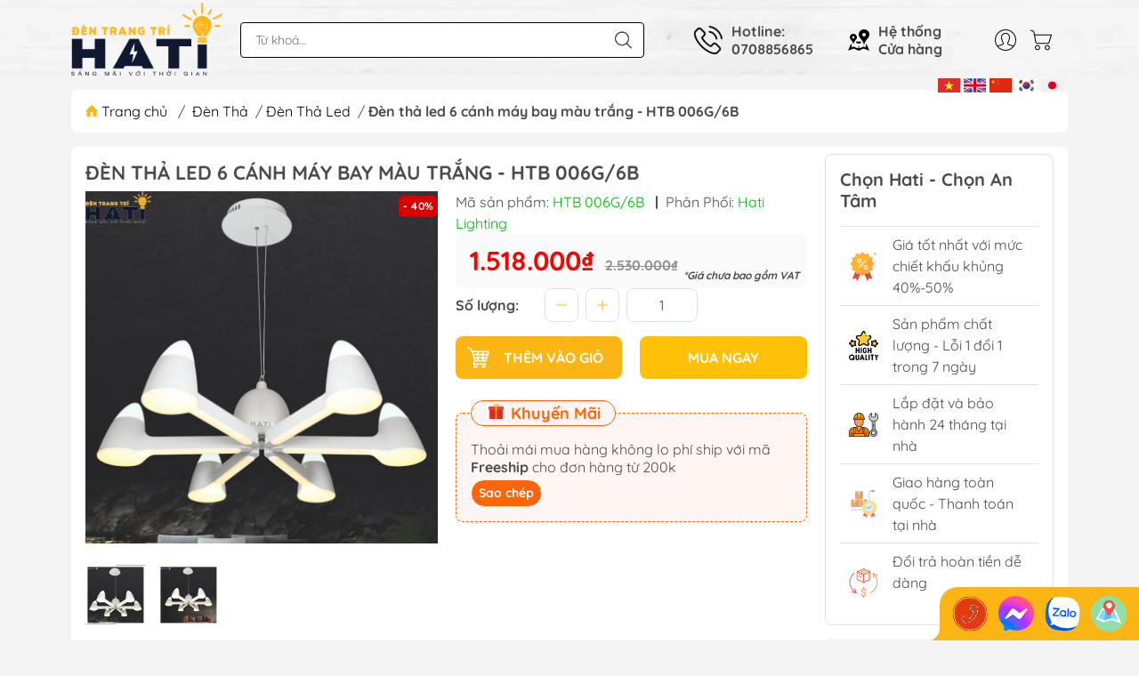

--- FILE ---
content_type: text/html; charset=utf-8
request_url: https://dentrangtrihati.com/den-tha-led-6-canh-may-bay-mau-trang-htb-006g-6b
body_size: 39348
content:
<!DOCTYPE html>
<html lang="vi">
	<head>
		<meta name="google-site-verification" content="wDQPpjNvBSRPyDWc3isZh9pshegE48gKCvo11z__Fxg" />
		<meta name="google-site-verification" content="QYMHbX6XM749olSwLl1gyngsfsNGQRPp0KQgOf8SZzA" />
		<meta name="google-site-verification" content="KXJpOhxBHCrUoszgjY5vOwnNCczVGlmJub9QXrFNSxo" />
		<title>
			Đèn thả led 6 cánh máy bay màu trắng - HTB 006G/6B
			
			
		</title>		
		<!-- ================= Page description ================== -->
		<meta name="description" content="Thông Số Kĩ Thuật Mã sản phẩm HTB 006G/6B Loại đèn Đèn Thả Kích thước Đường kính 900mm, Dài 550mm Màu sắc Trắng Chất liệu Kim loại + Mica Loại bóng Led Công suất ~60w Ánh sáng Ánh sáng 3 màu Trắng / Vàng / Trung tính Đã bao gồm bóng? Có Dễ dàng thay bóng? Chỉ thay bởi nhân viên kỹ thuật Chống nước Không Điều kiển từ xa">
		<!-- ================= Meta ================== -->
		<meta name="keywords" content="Đèn thả led 6 cánh máy bay màu trắng - HTB 006G/6B, Đèn Thả Led, Đèn thả, ánh sáng 3 màu, D900mm, Kim loại, Led, Mica, Trắng, Đèn thả bàn ăn, đèn thả phòng khách, đèn thả quán cafe, Đèn Trang Trí Hati, dentrangtrihati.com"/>		
		<link rel="canonical" href="https://dentrangtrihati.com/den-tha-led-6-canh-may-bay-mau-trang-htb-006g-6b"/>
		<meta name='revisit-after' content='1 days' />
		<meta name="robots" content="noodp,index,follow" />
		<meta name="theme-color" content="#fbb615">
		<link rel="shortcut icon" href="//bizweb.dktcdn.net/100/419/931/themes/872406/assets/favicon.png?1768875676988" type="image/x-icon" />  
	<meta property="og:type" content="product">
	<meta property="og:title" content="Đèn thả led 6 cánh máy bay màu trắng - HTB 006G/6B">
		<meta property="og:image" content="http://bizweb.dktcdn.net/thumb/grande/100/419/931/products/1-019c978e-acfe-4848-8ffd-24d4e7c063ab.jpg?v=1668069543663">
		<meta property="og:image:secure_url" content="https://bizweb.dktcdn.net/thumb/grande/100/419/931/products/1-019c978e-acfe-4848-8ffd-24d4e7c063ab.jpg?v=1668069543663">
		<meta property="og:image" content="http://bizweb.dktcdn.net/thumb/grande/100/419/931/products/2-45637960-0fbe-43d9-893b-4c1508489acd.jpg?v=1668069549617">
		<meta property="og:image:secure_url" content="https://bizweb.dktcdn.net/thumb/grande/100/419/931/products/2-45637960-0fbe-43d9-893b-4c1508489acd.jpg?v=1668069549617">
	<meta property="og:price:amount" content="1.518.000">
	<meta property="og:price:currency" content="VND">
<meta property="og:description" content="Thông Số Kĩ Thuật Mã sản phẩm HTB 006G/6B Loại đèn Đèn Thả Kích thước Đường kính 900mm, Dài 550mm Màu sắc Trắng Chất liệu Kim loại + Mica Loại bóng Led Công suất ~60w Ánh sáng Ánh sáng 3 màu Trắng / Vàng / Trung tính Đã bao gồm bóng? Có Dễ dàng thay bóng? Chỉ thay bởi nhân viên kỹ thuật Chống nước Không Điều kiển từ xa">
<meta property="og:url" content="https://dentrangtrihati.com/den-tha-led-6-canh-may-bay-mau-trang-htb-006g-6b">
<meta property="og:site_name" content="Đèn Trang Trí Hati">

		<link rel="stylesheet" type="text/css" href="//bizweb.dktcdn.net/100/419/931/themes/872406/assets/fonts.scss.css?1768875676988" media="print" onload="this.media='all';">

<link rel="preload" as="style" href="//bizweb.dktcdn.net/100/419/931/themes/872406/assets/bootstrap_swiper.scss.css?1768875676988"  type="text/css">
<link rel="preload" as="style" href="//bizweb.dktcdn.net/100/419/931/themes/872406/assets/mew_style_first.scss.css?1768875676988" type="text/css">
<link rel="preload" as="style" href="//bizweb.dktcdn.net/100/419/931/themes/872406/assets/mew_style_gb.scss.css?1768875676988" type="text/css">
<style>
	:root {
		--menuWidth: 100%;
		--leftColBackground: #fff; 
		--lightLeftColBackground: #2d343a; /*+5%*/
		--darkLeftColBackground: #22272b; /*-5%*/
		--mainColor: #fbb615;
		--mainColor2: #fbb615;
		--menuHover: #ffc107;
		--accentColor1: #929292;
		--accentColor2: #d80000; /*Màu giá*/
		--textColor: #4c4c4c;
	}	
</style>

<link href="//bizweb.dktcdn.net/100/419/931/themes/872406/assets/bootstrap_swiper.scss.css?1768875676988" rel="stylesheet" type="text/css" media="all" />
<link href="//bizweb.dktcdn.net/100/419/931/themes/872406/assets/mew_style_first.scss.css?1768875676988" rel="stylesheet" type="text/css" media="all" />
<link href="//bizweb.dktcdn.net/100/419/931/themes/872406/assets/mew_style_gb.scss.css?1768875676988" rel="stylesheet" type="text/css" media="all" />

<link rel="preload" as="style"  href="//bizweb.dktcdn.net/100/419/931/themes/872406/assets/swatch_style.scss.css?1768875676988" type="text/css">
<link rel="preload" as="style"  href="//bizweb.dktcdn.net/100/419/931/themes/872406/assets/product_style.scss.css?1768875676988" type="text/css">
<link href="//bizweb.dktcdn.net/100/419/931/themes/872406/assets/swatch_style.scss.css?1768875676988" rel="stylesheet" type="text/css" media="all" />
<link href="//bizweb.dktcdn.net/100/419/931/themes/872406/assets/product_style.scss.css?1768875676988" rel="stylesheet" type="text/css" media="all" />
<link href="//bizweb.dktcdn.net/100/419/931/themes/872406/assets/combo_style.scss.css?1768875676988" rel="stylesheet" type="text/css" media="all" />










		<link rel="preload" as="script" href="//bizweb.dktcdn.net/100/419/931/themes/872406/assets/swiper.js?1768875676988" />
		<script src="//bizweb.dktcdn.net/100/419/931/themes/872406/assets/swiper.js?1768875676988" type="text/javascript"></script> 
		<script src="//bizweb.dktcdn.net/100/419/931/themes/872406/assets/jquery_3_5.js?1768875676988" type="text/javascript"></script>
		<script>
	var Bizweb = Bizweb || {};
	Bizweb.store = 'dentrangtrihati.mysapo.net';
	Bizweb.id = 419931;
	Bizweb.theme = {"id":872406,"name":"Chính thức - MewTheme Custom","role":"main"};
	Bizweb.template = 'product';
	if(!Bizweb.fbEventId)  Bizweb.fbEventId = 'xxxxxxxx-xxxx-4xxx-yxxx-xxxxxxxxxxxx'.replace(/[xy]/g, function (c) {
	var r = Math.random() * 16 | 0, v = c == 'x' ? r : (r & 0x3 | 0x8);
				return v.toString(16);
			});		
</script>
<script>
	(function () {
		function asyncLoad() {
			var urls = ["https://google-shopping-v2.sapoapps.vn/api/conversion-tracker/global-tag/75?store=dentrangtrihati.mysapo.net","https://google-shopping-v2.sapoapps.vn/api/conversion-tracker/event-tag/75?store=dentrangtrihati.mysapo.net","https://popup.sapoapps.vn/api/genscript/script?store=dentrangtrihati.mysapo.net","https://social-contact.sapoapps.vn/api/genscript/script_fb_init?store=dentrangtrihati.mysapo.net"];
			for (var i = 0; i < urls.length; i++) {
				var s = document.createElement('script');
				s.type = 'text/javascript';
				s.async = true;
				s.src = urls[i];
				var x = document.getElementsByTagName('script')[0];
				x.parentNode.insertBefore(s, x);
			}
		};
		window.attachEvent ? window.attachEvent('onload', asyncLoad) : window.addEventListener('load', asyncLoad, false);
	})();
</script>


<script>
	window.BizwebAnalytics = window.BizwebAnalytics || {};
	window.BizwebAnalytics.meta = window.BizwebAnalytics.meta || {};
	window.BizwebAnalytics.meta.currency = 'VND';
	window.BizwebAnalytics.tracking_url = '/s';

	var meta = {};
	
	meta.product = {"id": 22716072, "vendor": "Hati Lighting", "name": "Đèn thả led 6 cánh máy bay màu trắng - HTB 006G/6B",
	"type": "Đèn thả", "price": 1518000 };
	
	
	for (var attr in meta) {
	window.BizwebAnalytics.meta[attr] = meta[attr];
	}
</script>

	
		<script src="/dist/js/stats.min.js?v=96f2ff2"></script>
	



<!-- Google tag (gtag.js) -->
<script async src="https://www.googletagmanager.com/gtag/js?id=G-WRX432K0ND"></script>
<script>
  window.dataLayer = window.dataLayer || [];
  function gtag(){dataLayer.push(arguments);}
  gtag('js', new Date());

  gtag('config', 'G-WRX432K0ND');
</script>
<script>

	window.enabled_enhanced_ecommerce = false;

</script>

<script>

	try {
		gtag('event', 'view_item', {
			items: [
				{
					id: 22716072,
					name: "Đèn thả led 6 cánh máy bay màu trắng - HTB 006G/6B",
					brand: "Hati Lighting",
					category: "Đèn thả",
					variant: "Default Title",
					price: '1518000'
				}
			]
		});
	} catch(e) { console.error('ga script error', e);}

</script>




<!--Facebook Pixel Code-->
<script>
	!function(f, b, e, v, n, t, s){
	if (f.fbq) return; n = f.fbq = function(){
	n.callMethod?
	n.callMethod.apply(n, arguments):n.queue.push(arguments)}; if (!f._fbq) f._fbq = n;
	n.push = n; n.loaded = !0; n.version = '2.0'; n.queue =[]; t = b.createElement(e); t.async = !0;
	t.src = v; s = b.getElementsByTagName(e)[0]; s.parentNode.insertBefore(t, s)}
	(window,
	document,'script','https://connect.facebook.net/en_US/fbevents.js');
	fbq('init', '622892734737172', {} , {'agent': 'plsapo'}); // Insert your pixel ID here.
	fbq('track', 'PageView',{},{ eventID: Bizweb.fbEventId });
	
	fbq('track', 'ViewContent', {
	content_ids: [22716072],
	content_name: '"Đèn thả led 6 cánh máy bay màu trắng - HTB 006G/6B"',
	content_type: 'product_group',
	value: '1518000',
	currency: window.BizwebAnalytics.meta.currency
	}, { eventID: Bizweb.fbEventId });
	
</script>
<noscript>
	<img height='1' width='1' style='display:none' src='https://www.facebook.com/tr?id=622892734737172&ev=PageView&noscript=1' />
</noscript>
<!--DO NOT MODIFY-->
<!--End Facebook Pixel Code-->



<script>
	var eventsListenerScript = document.createElement('script');
	eventsListenerScript.async = true;
	
	eventsListenerScript.src = "/dist/js/store_events_listener.min.js?v=1b795e9";
	
	document.getElementsByTagName('head')[0].appendChild(eventsListenerScript);
</script>


<!-- Google One Tap -->
<script type="text/javascript">
	(function () {
		var iframe;
		if(window.innerWidth <= 800){
			setTimeout(init, 10000);
		} else {
			document.addEventListener('DOMContentLoaded', init);
		}
		function init() {
			if (document.cookie.indexOf('one-click-social-login-google-one-tap-shown') >= 0) {
                return;
            }
			iframe = document.createElement('iframe');
			iframe.id = "iframe-google-one-tap";
			iframe.src = 'https://store.mysapo.net/account/GoogleOneTap';
			iframe.setAttribute('allowtransparency', 'true');
			iframe.setAttribute('allow', 'identity-credentials-get');
			iframe.frameBorder = 0;
			iframe.height = '385px';
			window.addEventListener('message', handlePostMessage, false);
			document.body.appendChild(iframe); 
		}
		function handlePostMessage(e) {
			var eventName = e.data[0];
			var data = e.data[1];
			switch (eventName) {
				case 'setHeight':
					iframe.height = data;
					break;
				case 'setTop':
					if ((window.innerWidth <= 800)) {
						iframe.style = "z-index: 9999999; position: fixed; bottom: 0px; right: 0px;";
						iframe.width = '100%';
					}
					else {
						iframe.style = "z-index: 9999999; position: fixed; top: 0px; right: 0px;";
						iframe.width = '391px';
					}
					break;
				case 'setRedirect':
					location.href = data.url + '&ReturnUrl=' + location.href;
					break;
				case 'markClosedOneTap':
					var date = new Date();
					date.setTime(date.getTime() + (1*24*60*60*1000));
					document.cookie = "one-click-social-login-google-one-tap-shown=1; expires=" + date.toUTCString() + "; path=/";
					break;
			}
		}
	}())
</script>
<!-- End Google One Tap -->









<script type="application/ld+json">
        {
        "@context": "http://schema.org",
        "@type": "BreadcrumbList",
        "itemListElement": 
        [
            {
                "@type": "ListItem",
                "position": 1,
                "item": 
                {
                  "@id": "https://dentrangtrihati.com",
                  "name": "Trang chủ"
                }
            },
      
            {
                "@type": "ListItem",
                "position": 2,
                "item": 
                {
                  "@id": "https://dentrangtrihati.com/den-tha-led-6-canh-may-bay-mau-trang-htb-006g-6b",
                  "name": "Đèn thả led 6 cánh máy bay màu trắng - HTB 006G/6B"
                }
            }
      
        
      
      
      
      
    
        ]
        }
</script>

<script type="application/ld+json">{
    "@context": "https://schema.org/",
    "@type": "CreativeWorkSeries",
    "name": "Đèn Trang Trí",
    "aggregateRating": {
        "@type": "AggregateRating",
        "ratingValue": "5",
        "bestRating": "5",
        "ratingCount": "1000"
            }
}</script>
<script type="application/ld+json">
{
  "@context": "https://schema.org",
  "@type": "FurnitureStore",
  "name": "Đèn Trang Trí Hati",
  "image": "https://bizweb.dktcdn.net/100/419/931/themes/834345/assets/logo.png?1655889579294",
  "@id": "https://bizweb.dktcdn.net/100/419/931/themes/834345/assets/logo.png?1655889579294",
  "url": "https://dentrangtrihati.com/",
  "telephone": "0901818689",
  "priceRange": "200.000 - 100.000.000",
  "address": {
    "@type": "PostalAddress",
    "streetAddress": "551 Nguyễn Thị Thập, Phường Tân Phong, Quận 7",
    "addressLocality": "Thành phố Hồ Chí Minh",
    "postalCode": "700000",
    "addressCountry": "VN"
  },
  "geo": {
    "@type": "GeoCoordinates",
    "latitude": 10.7393379,
    "longitude": 106.7058308
  },
  "openingHoursSpecification": [{
    "@type": "OpeningHoursSpecification",
    "dayOfWeek": "Monday",
    "opens": "08:30",
    "closes": "21:00"
  },{
    "@type": "OpeningHoursSpecification",
    "dayOfWeek": "Tuesday",
    "opens": "08:30",
    "closes": "21:00"
  },{
    "@type": "OpeningHoursSpecification",
    "dayOfWeek": "Wednesday",
    "opens": "08:30",
    "closes": "21:00"
  },{
    "@type": "OpeningHoursSpecification",
    "dayOfWeek": "Thursday",
    "opens": "08:30",
    "closes": "21:00"
  },{
    "@type": "OpeningHoursSpecification",
    "dayOfWeek": "Friday",
    "opens": "08:30",
    "closes": "21:00"
  },{
    "@type": "OpeningHoursSpecification",
    "dayOfWeek": "Saturday",
    "opens": "08:30",
    "closes": "21:00"
  },{
    "@type": "OpeningHoursSpecification",
    "dayOfWeek": "Sunday",
    "opens": "08:30",
    "closes": "21:00"
  }],
  "sameAs": [
    "https://www.facebook.com/dentrangtrihati/",
    "https://twitter.com/dentrangtrihati",
    "https://www.instagram.com/dentrangtrihati/",
    "https://www.youtube.com/channel/UCNlmzWnaQM2wh5KsO7mZhvA/about",
    "https://www.linkedin.com/in/%C4%91%C3%A8n-trang-tr%C3%AD-hati-81050b242/",
    "https://www.pinterest.com/dentrangtrihati/",
    "https://soundcloud.com/dentrangtrihati",
    "https://dentrangtrihati.blogspot.com/",
    "https://dentrangtrihati.com/"
  ] 
}
</script>
<script type="application/ld+json">
{
  "@context": "https://schema.org",
  "@type": "Organization",
  "name": "Đèn Trang Trí Hati",
  "url": "https://dentrangtrihati.com/",
  "logo": "https://bizweb.dktcdn.net/100/419/931/themes/834345/assets/logo.png?1655889579294",
  "contactPoint": {
    "@type": "ContactPoint",
    "telephone": "0901818689",
    "contactType": "customer service",
    "areaServed": "VN",
    "availableLanguage": "Vietnamese"
  },
  "sameAs": [
    "https://www.facebook.com/dentrangtrihati/",
    "https://twitter.com/dentrangtrihati",
    "https://www.instagram.com/dentrangtrihati/",
    "https://www.youtube.com/channel/UCNlmzWnaQM2wh5KsO7mZhvA/about",
    "https://www.linkedin.com/in/%C4%91%C3%A8n-trang-tr%C3%AD-hati-81050b242/",
    "https://www.pinterest.com/dentrangtrihati/",
    "https://soundcloud.com/dentrangtrihati",
    "https://dentrangtrihati.blogspot.com/",
    "https://dentrangtrihati.com/"
  ]
}
</script>
<script type="application/ld+json">
{
  "@context": "https://schema.org/",
  "@type": "Person",
  "name": "Nguyễn Hào Hiệp",
  "url": "https://dentrangtrihati.com/",
  "image": "",
  "sameAs": [
    "https://www.facebook.com/profile.php?id=100082549305058",
    "https://www.instagram.com/nguyenhaohiephati/",
    "https://www.youtube.com/channel/UCvHOBh_yznGsWBrTBVepsyQ/about",
    "https://www.linkedin.com/in/hi%E1%BB%87p-nguy%E1%BB%85n-h%C3%A0o-45130a243/",
    "https://www.pinterest.com/nguyenhaohiephati/_saved/",
    "https://soundcloud.com/user-869368380",
    "https://www.tumblr.com/blog/view/nguyenhaohiep",
    "https://github.com/nguyenhaohiep",
    "https://dentrangtrihati.com/"
  ],
  "jobTitle": "CEO",
  "worksFor": {
    "@type": "Organization",
    "name": "Đèn Trang Trí Hati"
  }  
}
</script><script rel="dns-prefetch">var ProductReviewsAppUtil=ProductReviewsAppUtil || {};</script>
		<script>
			function fisherYates ( myArray ) {
				var i = myArray.length, j, temp;
				if ( i === 0 ) return false;
				while ( --i ) {
					j = Math.floor( Math.random() * ( i + 1 ) );
					temp = myArray[i];
					myArray[i] = myArray[j]; 
					myArray[j] = temp;
				}
			}

		</script>
		<!-- Google Tag Manager -->
		<script>(function(w,d,s,l,i){w[l]=w[l]||[];w[l].push({'gtm.start':
															  new Date().getTime(),event:'gtm.js'});var f=d.getElementsByTagName(s)[0],
	j=d.createElement(s),dl=l!='dataLayer'?'&l='+l:'';j.async=true;j.src=
		'https://www.googletagmanager.com/gtm.js?id='+i+dl;f.parentNode.insertBefore(j,f);
									})(window,document,'script','dataLayer','GTM-WZQ2GD7');</script>
		<!-- End Google Tag Manager -->
		<!-- Google Tag Manager -->
		<script>(function(w,d,s,l,i){w[l]=w[l]||[];w[l].push({'gtm.start':
															  new Date().getTime(),event:'gtm.js'});var f=d.getElementsByTagName(s)[0],
	j=d.createElement(s),dl=l!='dataLayer'?'&l='+l:'';j.async=true;j.src=
		'https://www.googletagmanager.com/gtm.js?id='+i+dl;f.parentNode.insertBefore(j,f);
									})(window,document,'script','dataLayer','GTM-NQ2MS8D');</script>
		<!-- End Google Tag Manager -->
		<!-- Google Tag Manager -->
		<script>(function(w,d,s,l,i){w[l]=w[l]||[];w[l].push({'gtm.start':
															  new Date().getTime(),event:'gtm.js'});var f=d.getElementsByTagName(s)[0],
	j=d.createElement(s),dl=l!='dataLayer'?'&l='+l:'';j.async=true;j.src=
		'https://www.googletagmanager.com/gtm.js?id='+i+dl;f.parentNode.insertBefore(j,f);
									})(window,document,'script','dataLayer','GTM-NRD8W7H5');</script>
		<!-- End Google Tag Manager -->

		<meta http-equiv="content-Type" content="text/html; charset=utf-8"/>
		<meta name="viewport" content="width=device-width, initial-scale=1, maximum-scale=3.0, user-scalable=yes">	
		<meta name="google-site-verification" content="0MJrE-xyM6j92cEBwvG0Nmb2e1-Yet1b6G7FlJDtsTc" />
		<!-- Google Tag Manager -->
		<script>(function(w,d,s,l,i){w[l]=w[l]||[];w[l].push({'gtm.start':
															  new Date().getTime(),event:'gtm.js'});var f=d.getElementsByTagName(s)[0],
	j=d.createElement(s),dl=l!='dataLayer'?'&l='+l:'';j.async=true;j.src=
		'https://www.googletagmanager.com/gtm.js?id='+i+dl;f.parentNode.insertBefore(j,f);
									})(window,document,'script','dataLayer','GTM-M46FT49');</script>
		<!-- End Google Tag Manager -->
		<link rel="stylesheet" href="https://cdnjs.cloudflare.com/ajax/libs/font-awesome/4.7.0/css/font-awesome.min.css">
	<link href="//bizweb.dktcdn.net/100/419/931/themes/872406/assets/ae-multilang-custom.css?1768875676988" rel="stylesheet" type="text/css" media="all" /><style id="ae-switch-lang-css">.ae-lang-vi {display:inline!important;}</style><style id="ae-position-lang-css">.ae-hover {box-shadow: 0 0 5px #bbb}</style><script>var arrTags=[],strSelector="",Aecomapp=Aecomapp||{},positionObj=null,isClick=null,btnHtml="",boxConfigHtml="";Aecomapp.apiUrl="https://aelang.aecomapp.com/fronts",Aecomapp.init=function(){$(".ae-block-language").removeClass("ae-hide")},Aecomapp.updateCartAttributes=function(e,t){$("body").addClass("ae-multilanguage-changing"),$.ajax({type:"POST",url:"/cart/update.js",data:{"attributes[language]":e},dataType:"json",success:function(e){"function"==typeof t&&t(e),window.location.reload()},error:function(e,t){},complete:function(){$("body").removeClass("ae-multilanguage-changing")}})},Aecomapp.gP=function(e,t){t=t||window.location.href,e=e.replace(/[\[\]]/g,"\\$&");t=new RegExp("[?&]"+e+"(=([^&#]*)|&|#|$)").exec(t);return t?t[2]?decodeURIComponent(t[2].replace(/\+/g," ")):"":null},Aecomapp.aeRm=function(e){try{var t=JSON.parse(e.data);t&&("position"==t.action&&void 0!==t.type&&"init"==t.type&&(btnHtml=t.html,boxConfigHtml='<div class="ae-box-lang ae-position-preview ae-type-dropdown">'+btnHtml+"</div>",aeUrlDestination=t.des,$("#admin_bar_iframe").remove()),"translate"==t.action&&(void 0!==t.type&&"init"==t.type&&(aeUrlDestination=t.des,$("#admin_bar_iframe").remove()),t={message:window.location.href,action:"confirm"},aeUrlDestination&&window.parent.postMessage(JSON.stringify(t),aeUrlDestination)))}catch(e){}},Aecomapp.detectHtml=function(e){if(e)if("BODY"!=e.tagName)arrTags.push({tag:">"+e.tagName,index:$(e).index()}),Aecomapp.detectHtml(e.parentElement);else{for(var e=arrTags.length,t=strSelector="",a=e-1;0<=a;a--){var n=arrTags[a].index;t+=t?"-"+n:n}strSelector=t}},Aecomapp.switchAeLanguage=function(e){e=".ae-lang-"+e+"{display:inline!important;}";$("#ae-switch-lang-css").html(e)},Aecomapp.aeRenderSelector=function(e){if(e){for(var t=e.length,a="$('BODY')",n=0;n<t;n++)e[n]&&(a="$("+a+".children()["+e[n]+"])");return a}return""},Aecomapp.replace=function(){},Aecomapp.validTag=function(e){return["body","html","style","script","link","script","iframe","comment"].indexOf(e)<0},Aecomapp.tranSub=function(e,t){let a=e;for(var n=aeData.data.length,i=0;i<n;i++){var o,r=aeData.data[i];"0"==r.type&&0<e.length&&0<r.text.length&&(1<(o=a.split(r.text)).length&&(console.log(e,t,o,r.text,"==>",e.replace(r.text,t)),a=a.replace(r.text,t)))}return a},Aecomapp.tran=function(sel){if(langDefault==currentLang&&langDefault==defaultLangAdmin)return!1;if(aeData&&0!=aeData.length&&!Aecomapp.gP("aeType")){var len=aeData.data.length;0==sel.length&&(sel="body *");var listItem=[];$(sel).each(function(){var a=$(this)[0].nodeName.toLowerCase();Aecomapp.validTag(a)&&$(this).contents().each(function(){var e,t;a=$(this)[0].nodeName.toLowerCase(),Aecomapp.validTag(a)&&(0!=$(this).contents().length||(t=(t=(t=(e=$(this)[0]).textContent.trim()).replace(/<[^>]+>/gi,"")).replace(/(?:((?:(?:\\\\)|\\\2|(?!\\\2)\\|(?!\2).|[\n\r])*\2)|(\/\*(?:(?!\*\/).|[\n\r])*\*\/)|(\/\/[^\n\r]*(?:[\n\r]+|$))|((?:=|:)\s*(?:\/(?:(?:(?!\\*\/).)|\\\\|\\\/|[^\\]\[(?:\\\\|\\\]|[^]])+\])+\/))|((?:\/(?:(?:(?!\\*\/).)|\\\\|\\\/|[^\\]\[(?:\\\\|\\\]|[^]])+\])+\/)[gimy]?\.(?:exec|test|match|search|replace|split)\()|(\.(?:exec|test|match|search|replace|split)\((?:\/(?:(?:(?!\\*\/).)|\\\\|\\\/|[^\\]\[(?:\\\\|\\\]|[^]])+\])+\/))|(<!--(?:(?!-->).)*-->))/g,""))&&listItem.push({item:e,name:$(this)[0].nodeName,text:t}))})});for(var arrPositionBlanks=[],i=0;i<len;i++){var item=aeData.data[i],arr=item.position.split("-");tag=Aecomapp.aeRenderSelector(arr),eval("var obj = "+tag);var txt=0<obj.length?obj.text():"",txt=txt.trim();if(txt)if(txt!=item.text||void 0!==item.repeat&&0!=item.repeat)arrPositionBlanks.push(i);else try{var desti="";eval("if (typeof item != 'undefined' && typeof item.value != 'undefined' && typeof item.value."+currentLang+" != 'undefined') desti = item.value."+currentLang+";"),obj.text(desti),obj.data("tran",!0)}catch(error){}}$(sel+" [title]").each(function(){var title=$(this).attr("title"),item=aeData.data.find(function(e){return e.text==title}),desti;void 0!==item&&(desti="",eval("if (typeof item != 'undefined' && typeof item.value != 'undefined' && typeof item.value."+currentLang+" != 'undefined') desti = item.value."+currentLang+";"),desti&&$(this).attr("title",desti))}),$(sel+" [value]").each(function(){let typeEle=void 0!==$(this).attr("type")?$(this).attr("type").toLowerCase():"";var value,item,desti;"button"!=typeEle&&"submit"!=typeEle||(value=$(this).attr("value"),item=aeData.data.find(function(e){return e.text==value}),void 0!==item&&(desti="",eval("if (typeof item != 'undefined' && typeof item.value != 'undefined' && typeof item.value."+currentLang+" != 'undefined') desti = item.value."+currentLang+";"),desti&&$(this).attr("value",desti)))}),$(sel+" [placeholder]").each(function(){var title=$(this).attr("placeholder"),item=aeData.data.find(function(e){return e.text==title}),desti;void 0!==item&&(desti="",eval("if (typeof item != 'undefined' && typeof item.value != 'undefined' && typeof item.value."+currentLang+" != 'undefined') desti = item.value."+currentLang+";"),desti&&$(this).attr("placeholder",desti))}),$(listItem).each(function(it){for(var i=0;i<len;i++){var item=aeData.data[i],tag=listItem[it],objTag=tag.item,text=tag.text,desti="";text&&(eval("if (typeof item != 'undefined' && typeof item.value != 'undefined' && typeof item.value."+currentLang+" != 'undefined') desti = item.value."+currentLang+";"),"1"==item.type&&text==item.text&&(objTag.textContent=desti))}}),$(listItem).each(function(it){for(var i=0;i<len;i++){var item=aeData.data[i],tag=listItem[it],objTag=tag.item,text=tag.text,desti="",arr;text&&(eval("if (typeof item != 'undefined' && typeof item.value != 'undefined' && typeof item.value."+currentLang+" != 'undefined') desti = item.value."+currentLang+";"),"1"!=item.type&&(arr=text.split(item.text),1<arr.length&&(objTag.textContent=text.replace(item.text,desti))))}})}},Aecomapp.aeExtractText=function(e){var t=$(e).text().trim();$(e).clone().children().each(function(){t=t.replace($(this).text().trim(),"[AE]")});for(var a=t.split("[AE]"),n=a.length,t="",i=0;i<n;i++){var o=a[i].trim();0<o.length&&(t=t?t+"[AE]"+o:o)}return t},Aecomapp.aeValidHref=function(e){for(var t=["mailto","tel","javascript;","#"],a=0;a<t.length;a++)if(0==e.indexOf(t[a]))return!1;return!0},Aecomapp.changeBoxLang=function(){var e,t=$(window).width();$(".ae-desktop-lang .ae-block-language, .ae-tablet-lang .ae-block-language, .ae-mobile-lang .ae-block-language").addClass("ae-hide"),992<=t&&$(".ae-desktop-lang .ae-block-language").removeClass("ae-hide"),t<992&&768<=t&&$(".ae-tablet-lang .ae-block-language").removeClass("ae-hide"),t<768&&$(".ae-mobile-lang .ae-block-language").removeClass("ae-hide"),0<$(".ae-desktop-lang").length&&(e=$(".ae-desktop-lang .ae-item-lang[data-lang='"+currentLang+"']"),$(".ae-desktop-lang .ae-lang-selected>a .ae-flag").attr("src",$(e).find("img").attr("src")),$(".ae-desktop-lang .ae-lang-selected>a span").text($(e).find("span").text())),0<$(".ae-tablet-lang").length&&(e=$(".ae-tablet-lang .ae-item-lang[data-lang='"+currentLang+"']"),$(".ae-tablet-lang .ae-lang-selected>a .ae-flag").attr("src",$(e).find("img").attr("src")),$(".ae-tablet-lang .ae-lang-selected>a span").text($(e).find("span").text())),0<$(".ae-mobile-lang").length&&(e=$(".ae-mobile-lang .ae-item-lang[data-lang='"+currentLang+"']"),$(".ae-mobile-lang .ae-lang-selected>a .ae-flag").attr("src",$(e).find("img").attr("src")),$(".ae-mobile-lang .ae-lang-selected>a span").text($(e).find("span").text()))},Aecomapp.initActionDefaultLang=function(){$(".ae-item-lang").click(function(e){var t=new Date;t.setTime(t.getTime()+2592e6);var t=$(this).data("lang"),a=$(this).find("a").attr("href");return $.ajax({type:"GET",url:"/cart/update.js",data:{"attributes[language]":t}}),$.ajax({url:Aecomapp.apiUrl+"/changeLang?l="+currentLang+"&shop="+Bizweb.store,type:"GET",dataType:"Json"}),$.ajax({type:"POST",url:"/cart/update.js",data:{"attributes[language]":t},dataType:"json",success:function(e){window.location.href=a},error:function(e,t){},complete:function(){}}),$(".ae-item-lang").removeClass("ae-active"),$(this).addClass("ae-active"),Aecomapp.switchAeLanguage(t),e.preventDefault(),!1}),$(".ae-item-lang").each(function(){$(this).data("lang")==langDefault&&$(this).addClass("ae-active")})},$(function(){$(window).on("resize orientationchange",function(){Aecomapp.changeBoxLang()});var live=Aecomapp.gP("live",window.location.href);if("position"==live)window.addEventListener("message",Aecomapp.aeRm),$("*").mousedown(function(e){if(2==e.button){this.tagName,positionObj=$(this),isClick=!0,$(".ae-box-lang").remove(),arrTags=[];e=$(this).index();arrTags.push({tag:">"+this.tagName+":eq("+e+")",index:e}),Aecomapp.detectHtml(this.parentElement);e={position:strSelector,action:"save-position"};return $(this).append(boxConfigHtml),aeUrlDestination&&(console.log("position====",e),window.parent.postMessage(JSON.stringify(e),aeUrlDestination)),$(this).hasClass("ae-box-lang")&&$(this).find("ul").toggleClass("ae-active"),!1}}),$("*").mouseenter(function(){if($(this).is("script")||$(this).is("link")||$(this).is("style")||$(this).is("body")||$(this).is("html"))return!1;$(this).addClass("ae-hover"),$(this).parent().removeClass("ae-hover");var e=!1;return $(this).children().each(function(){$(this).hasClass("ae-box-lang")&&(e=!0)}),e||($(".ae-box-lang").remove(),$(this).append(boxConfigHtml),$(positionObj).append(boxConfigHtml)),!1}).mouseout(function(){return $(this).removeClass("ae-hover"),$(".ae-box-lang").remove(),$(positionObj).append(boxConfigHtml),!1});else if("translate"==live)document.addEventListener("contextmenu",function(e){},!0),$("*").mousedown(function(e){if(2==e.button){if(e.preventDefault(),"BODY"==this.tagName)return!1;arrTags=[];e=$(this).index();arrTags.push({tag:">"+this.tagName+":eq("+e+")",index:e}),Aecomapp.detectHtml(this.parentElement);e={position:strSelector,text:Aecomapp.aeExtractText(this),action:"save-translate"};return console.log("translate===",e),aeUrlDestination&&window.parent.postMessage(JSON.stringify(e),aeUrlDestination),!1}}),$("*").mouseenter(function(){return!($(this).is("script")||$(this).is("link")||$(this).is("style")||$(this).is("body")||$(this).is("html"))&&(0!=$(this).text().trim().trim().length&&($(this).addClass("ae-hover"),void $(this).parent().removeClass("ae-hover")))}).mouseout(function(){$(this).removeClass("ae-hover")}).click(function(e){});else{try{var msg={message:window.location.href,action:"confirm"};aeUrlDestination&&window.parent.postMessage(JSON.stringify(msg),aeUrlDestination)}catch(err){}setTimeout(function(){var tag="",arr,tag,arr,arr;tag=position&&0<position.length?(arr=position.split("-"),Aecomapp.aeRenderSelector(arr)):Aecomapp.aeRenderSelector(null),tag&&eval(tag+".append('<div id=\"ae-cover-lang\"class=\"ae-desktop-lang\">' + $(boxLang).html() + '</div>' );"),tag="",tag=positionTablet&&0<positionTablet.length?(arr=positionTablet.split("-"),Aecomapp.aeRenderSelector(arr)):Aecomapp.aeRenderSelector(null),tag&&eval(tag+".append('<div id=\"ae-cover-lang\" class=\"ae-tablet-lang\">' + $(boxLang).html() + '</div>' );"),tag="",tag=positionSmartphone&&0<positionSmartphone.length?(arr=positionSmartphone.split("-"),Aecomapp.aeRenderSelector(arr)):Aecomapp.aeRenderSelector(null),tag&&eval(tag+".append('<div id=\"ae-cover-lang\" class=\"ae-mobile-lang\">' + $(boxLang).html() + '</div>' );"),Aecomapp.changeBoxLang(),Aecomapp.initActionDefaultLang();var aelang=Aecomapp.gP("aelang");if(aelang!=currentLang){var isExist=!1;if($(".ae-item-lang").each(function(){$(this).data("lang")==aelang&&(isExist=!0,$(this).trigger("click"))}),isExist)return!1}$(".ae-item-lang").removeClass("ae-active"),$(".ae-item-lang[data-lang='"+currentLang+"']").addClass("ae-active")},1e3),Aecomapp.init(),Aecomapp.switchAeLanguage(langDefault),setTimeout(function(){Aecomapp.tran("body *")},1e3),"undefined"!=typeof isChangeUrl&&isChangeUrl&&$("a").each(function(){var e;void 0!==$(this).attr("href")&&Aecomapp.aeValidHref($(this).attr("href"))&&(e=1<$(this).attr("href").split("?").length?"&":"?",Aecomapp.gP("aelang",$(this).attr("href"))?e="":e+="aelang="+currentLang,$(this).attr("href",$(this).attr("href")+e))})}});</script><script>var boxLang = '<div class="ae-cover-lang ae-hide"><div class="ae-block-language ae-type-dropdown ae-hide ae-no-float"><div class="ae-lang-selected"><a href="javascript:;"><img class="ae-icon-left ae-flag" src="[data-uri]" alt="ae multilangauge"/><span>Tiếng Việt</span><img alt="ae multilangauge" class="ae-icon-right ae-caret" src="[data-uri]"/></a><ul class="ae-box-lang none animated"><li data-lang="vi" title="Tiếng Việt" class="ae-item-lang"><a href="https://dentrangtrihati.com/den-tha-led-6-canh-may-bay-mau-trang-htb-006g-6b?aelang=vi"><img class="ae-icon-left" src="[data-uri]" alt="ae multilangauge"/><span>Tiếng Việt</span></a></li><li data-lang="us" title="English" class="ae-item-lang"><a href="https://dentrangtrihati.com/den-tha-led-6-canh-may-bay-mau-trang-htb-006g-6b?aelang=us"><img class="ae-icon-left" src="[data-uri]" alt="ae multilangauge"/><span>English</span></a></li><li data-lang="ko" title="Korean" class="ae-item-lang"><a href="https://dentrangtrihati.com/den-tha-led-6-canh-may-bay-mau-trang-htb-006g-6b?aelang=ko"><img class="ae-icon-left" src="[data-uri]" alt="ae multilangauge"/><span>Korean</span></a></li><li data-lang="zh" title="Chinese" class="ae-item-lang"><a href="https://dentrangtrihati.com/den-tha-led-6-canh-may-bay-mau-trang-htb-006g-6b?aelang=zh"><img class="ae-icon-left" src="[data-uri]" alt="ae multilangauge"/><span>Chinese</span></a></li></ul></div></div></div>';var langDefault = "vi";var currentLang = "vi";var defaultLangAdmin = "vi";var position = "";var positionTablet = "";var positionSmartphone = "";var aeUrlDestination = window.location.protocol + "//aelang.aecomapp.com/bizweb/aelang/setting";var isChangeUrl = "";var aeData = {"data":[]};                                                                                                                           var productId = "164019757";var requireInit = "";</script>
</head>
	<body id="body_m" >
		<!-- Google Tag Manager (noscript) -->
		<noscript><iframe src="https://www.googletagmanager.com/ns.html?id=GTM-NRD8W7H5"
						  height="0" width="0" style="display:none;visibility:hidden"></iframe></noscript>
		<!-- End Google Tag Manager (noscript) -->
		<div class="page-body">
			<div class="hidden-md hidden-lg opacity_menu"></div>
			<div class="opacity_filter"></div>
			<div id="body_overlay" class="position-fixed d-none"></div>
			<div class="w-100 clearfix">
<div class="menubar w-100 text-right d-flex d-lg-none position-fixed align-items-center scroll_down">
	<a href="/" title="Đèn Trang Trí Hati" class="mr-auto ml-3">
		<img alt="Đèn Trang Trí Hati" src="//bizweb.dktcdn.net/100/419/931/themes/872406/assets/logo.png?1768875676988" class="img-fluid logo_mb">
	</a>
	<ul class="language mobile mobile-table">
		<li>
			<a href="#" onclick="doGTranslate('vi|vi');return false;" title="Vietnamese" class="gflag nturl" style="background-position:-200px -400px;">
				<img src="https://bizweb.dktcdn.net/100/460/120/themes/1020674/assets/vietnam.png?1764575155604" alt="Tiếng Việt">
			</a>
		</li>
		<li>
			<a href="#" onclick="doGTranslate('vi|en');return false;" title="English" class="gflag nturl" style="background-position:-0px -0px;">
				<img src="https://bizweb.dktcdn.net/100/419/931/themes/872406/assets/united-kingdom-new.png?1764582734771" alt="Tiếng Anh">
			</a>
		</li>
		<li>
			<a href="#" onclick="doGTranslate('vi|zh-CN'); return false;" title="Chinese" class="gflag nturl" style="background-position:-200px -400px;">
				<img src="https://bizweb.dktcdn.net/100/483/198/themes/905352/assets/zh.png?1710989394018" style="width:16px" alt="Chinese">
			</a>
		</li>
		<li>
			<a href="#" onclick="doGTranslate('vi|ko'); return false;" title="Korean" class="gflag nturl" style="background-position:-200px -400px;">
				<img src="https://bizweb.dktcdn.net/100/483/198/themes/905352/assets/ko.png?1710989403453" style="width:16px" alt="Korean">
			</a>
		</li>
		<li>
			<a href="#" onclick="doGTranslate('vi|ja'); return false;" title="Japanese" class="gflag nturl" style="background-position:-200px -400px;">
				<img src="https://bizweb.dktcdn.net/100/460/120/themes/1020674/assets/japan-new.png?1764639979352" style="width:16px" alt="Japanese">
			</a>
		</li>
	</ul>
</div>
<div class="bg_head position-fixed w-100 scroll_down"></div>
<div class="col-left position-fixed d-flex flex-column pt-2">
	<div class="container position-relative">
		<div class="row align-items-center position-relative">
			<div class="col-12 col-lg-2 d-none d-lg-block">
				<a href="/" title="Đèn Trang Trí Hati" class="logo">
					<img alt="Đèn Trang Trí Hati" src="[data-uri]" data-src="//bizweb.dktcdn.net/100/419/931/themes/872406/assets/logo.png?1768875676988" class="img-fluid lazy">
				</a> 
			</div>
			<div class="col-12 col-lg-10">
				<div class=" d-lg-flex align-items-center position-static pr-menu">
					<div class="search-block mr-3 mr-xl-5">
						<form action="/search" method="get" id="js-search-form" class="left-search position-relative mt-4 mt-lg-0 pt-2 pb-2 pt-lg-1 pb-lg-1">
							<input type="text" placeholder="Từ khoá..." value="" maxlength="70" name="query" class="form-control pl-2 pl-lg-3 pr-5" autocomplete="off" required>
							<input type="submit" class="border-0 position-absolute p-0">
							<div id="searchResult" class="w-100 position-absolute rounded"></div>
						</form>
					</div>
					<div class="info-block ml-2 mr-2">
						<a href="tel:0708856865" title="0708856865" class="align-items-center d-flex head_svg text-black">
							<svg width="32" height="32" class="play0">
								<use href="#svg-phone" />
							</svg>
							<b>Hotline: <br>0708856865</b>
						</a>
					</div>
					<div class="info-block ml-2 mr-2">
						<a href="he-thong-cua-hang" title="Hệ thống cửa hàng" class="align-items-center d-flex head_svg text-black">
							<svg width="24" height="24" >
								<use href="#svg-store" />
							</svg>
							<b>Hệ thống <br>Cửa hàng</b>
						</a>
					</div>
					<div class="navigation-bottom mt-auto mt-lg-0">
						<div class="b_use d-none d-lg-flex align-items-stretch">
							
							<div id="js-login-toggle" class="p-2 btn-account d-none d-lg-flex align-items-center justify-content-center head_svg">
								<svg width="24" height="24">
									<use href="#svg-account"/>
								</svg>
								<div id="m_login" class="pop_login position-absolute p-3 text-center rounded">
									<a href="/account/login" class="item_login d-block pt-1 pb-1" title="Đăng nhập">Đăng nhập</a>
									<a href="/account/register" class="item_login d-block pt-1 pb-1" title="Đăng ký">Đăng ký</a>
								</div>
							</div>
							<a class="p-2 btn-cart position-relative d-inline-flex head_svg" title="Giỏ hàng" href="/cart">
								<svg width="24" height="24" >
									<use href="#svg-cart" />
								</svg>
								<span class="btn-cart-indicator position-absolute d-none"></span>
							</a>
							
						</div>
					</div>
				</div>

				<div class="navigation-block mr-lg-auto">
					<ul id="menu_pc" class="p-0 m-0 pt-1 list-unstyled position-relative d-lg-flex">
					</ul>
				</div>
			</div>
		</div>
		<ul class="language">
			<li>
				<a href="#" onclick="doGTranslate('vi|vi');return false;" title="Vietnamese" class="gflag nturl" style="background-position:-200px -400px;">
					<img src="https://bizweb.dktcdn.net/100/460/120/themes/1020674/assets/vietnam.png?1764575155604" alt="Tiếng Việt">
				</a>
			</li>
			<li>
				<a href="#" onclick="doGTranslate('vi|en');return false;" title="English" class="gflag nturl" style="background-position:-0px -0px;">
					<img src="https://bizweb.dktcdn.net/100/419/931/themes/872406/assets/united-kingdom-new.png?1764582734771" alt="Tiếng Anh">
				</a>
			</li>
			<li>
				<a href="#" onclick="doGTranslate('vi|zh-CN'); return false;" title="Chinese" class="gflag nturl" style="background-position:-200px -400px;">
					<img src="https://bizweb.dktcdn.net/100/483/198/themes/905352/assets/zh.png?1710989394018" style="width:16px" alt="Chinese">
				</a>
			</li>
			<li>
				<a href="#" onclick="doGTranslate('vi|ko'); return false;" title="Korean" class="gflag nturl" style="background-position:-200px -400px;">
					<img src="https://bizweb.dktcdn.net/100/483/198/themes/905352/assets/ko.png?1710989403453" style="width:16px" alt="Korean">
				</a>
			</li>
			<li>
				<a href="#" onclick="doGTranslate('vi|ja'); return false;" title="Japanese" class="gflag nturl" style="background-position:-200px -400px;">
					<img src="https://bizweb.dktcdn.net/100/460/120/themes/1020674/assets/japan-new.png?1764639979352" style="width:16px" alt="Japanese">
				</a>
			</li>
		</ul>
	</div>
</div>
<div class="col-left position-fixed d-flex flex-column pt-lg-2 pb-lg-2 pt-0 pb-0 d-lg-none" id="col-left">
	<div class="align-items-center menu_mobile position-relative">
		<ul id="menu" class="p-0 m-0 h-100 list-unstyled d-lg-flex justify-content-lg-end">
			
			<li class="level0 d-block w-100 position-static">
				<a title="Đèn Chùm" class="position-relative d-flex js-submenu flex-column justify-content-center align-items-center text-center p-2">
					<img class="lazy d-block pb-2 m-auto" src="[data-uri]" data-src="//bizweb.dktcdn.net/100/419/931/themes/872406/assets/icon_menu_1.png?1768875676988" alt="Đèn Chùm">
					<span class="line_1 line_2">Đèn Chùm</span>
				</a>
				<ul class="lv1 p-1 position-absolute h-100 m_chill d-flex flex-column">
					<li class="level1 position-relative">
						<a href="/den-chum-pha-le-cao-cap" class="font-weight-bold d-flex pt-2 pb-2 border-bottom mr-2 ml-2 align-items-center" title="Đèn Chùm Pha Lê">
							Đèn Chùm Pha Lê
						</a>
						<ul class="lv2 d-flex flex-column pl-0">
						</ul>
					</li>
					<li class="level1 position-relative">
						<a href="/den-chum-co-dien" class="font-weight-bold d-flex pt-2 pb-2 border-bottom mr-2 ml-2 align-items-center" title="Đèn Chùm Cổ Điển">
							Đèn Chùm Cổ Điển
						</a>
						<ul class="lv2 d-flex flex-column pl-0">
						</ul>
					</li>
					<li class="level1 position-relative">
						<a href="/den-chum-dong" class="font-weight-bold d-flex pt-2 pb-2 border-bottom mr-2 ml-2 align-items-center" title="Đèn Chùm Đồng">
							Đèn Chùm Đồng
						</a>
						<ul class="lv2 d-flex flex-column pl-0">
						</ul>
					</li>
					<li class="level1 position-relative">
						<a href="/den-chum-led" class="font-weight-bold d-flex pt-2 pb-2 border-bottom mr-2 ml-2 align-items-center" title="Đèn Chùm Led">
							Đèn Chùm Led
						</a>
						<ul class="lv2 d-flex flex-column pl-0">
						</ul>
					</li>
					<li class="level1 position-relative">
						<a href="/den-chum-thuy-tinh" class="font-weight-bold d-flex pt-2 pb-2 border-bottom mr-2 ml-2 align-items-center" title="Đèn Chùm Thủy Tinh">
							Đèn Chùm Thủy Tinh
						</a>
						<ul class="lv2 d-flex flex-column pl-0">
						</ul>
					</li>
					<li class="level1 position-relative">
						<a href="/den-chum-tan-co-dien" class="font-weight-bold d-flex pt-2 pb-2 border-bottom mr-2 ml-2 align-items-center" title="Đèn Chùm Tân Cổ Điển">
							Đèn Chùm Tân Cổ Điển
						</a>
						<ul class="lv2 d-flex flex-column pl-0">
						</ul>
					</li>
					<li class="img_mn position-relative mt-auto">
						<img src="[data-uri]" data-src="https://bizweb.dktcdn.net/100/419/931/collections/28.png?v=1632753080270" class="lazy d-lg-block" alt="Đèn Chùm">
					</li>
				</ul>
							</li>
			
			<li class="level0 d-block w-100 position-static">
				<a title="Đèn Thả" class="position-relative d-flex js-submenu flex-column justify-content-center align-items-center text-center p-2">
					<img class="lazy d-block pb-2 m-auto" src="[data-uri]" data-src="//bizweb.dktcdn.net/100/419/931/themes/872406/assets/icon_menu_2.png?1768875676988" alt="Đèn Thả">
					<span class="line_1 line_2">Đèn Thả</span>
				</a>
				<ul class="lv1 p-1 position-absolute h-100 m_chill d-flex flex-column">
					<li class="level1 position-relative">
						<a href="/den-tha-led" class="font-weight-bold d-flex pt-2 pb-2 border-bottom mr-2 ml-2 align-items-center" title="Đèn Thả Led">
							Đèn Thả Led
						</a>
						<ul class="lv2 d-flex flex-column pl-0">
						</ul>
					</li>
					<li class="level1 position-relative">
						<a href="/den-tha-thuy-tinh" class="font-weight-bold d-flex pt-2 pb-2 border-bottom mr-2 ml-2 align-items-center" title="Đèn Thả Thủy Tinh">
							Đèn Thả Thủy Tinh
						</a>
						<ul class="lv2 d-flex flex-column pl-0">
						</ul>
					</li>
					<li class="level1 position-relative">
						<a href="/den-tha-pha-le" class="font-weight-bold d-flex pt-2 pb-2 border-bottom mr-2 ml-2 align-items-center" title="Đèn Thả Pha Lê">
							Đèn Thả Pha Lê
						</a>
						<ul class="lv2 d-flex flex-column pl-0">
						</ul>
					</li>
					<li class="level1 position-relative">
						<a href="/den-tha-decor" class="font-weight-bold d-flex pt-2 pb-2 border-bottom mr-2 ml-2 align-items-center" title="Đèn Thả Decor">
							Đèn Thả Decor
						</a>
						<ul class="lv2 d-flex flex-column pl-0">
						</ul>
					</li>
					<li class="level1 position-relative">
						<a href="/den-tha-don" class="font-weight-bold d-flex pt-2 pb-2 border-bottom mr-2 ml-2 align-items-center" title="Đèn Thả Đơn">
							Đèn Thả Đơn
						</a>
						<ul class="lv2 d-flex flex-column pl-0">
						</ul>
					</li>
					<li class="level1 position-relative">
						<a href="/den-tha-combo" class="font-weight-bold d-flex pt-2 pb-2 border-bottom mr-2 ml-2 align-items-center" title="Đèn Thả Combo">
							Đèn Thả Combo
						</a>
						<ul class="lv2 d-flex flex-column pl-0">
						</ul>
					</li>
					<li class="level1 position-relative">
						<a href="/den-tha-ngang" class="font-weight-bold d-flex pt-2 pb-2 border-bottom mr-2 ml-2 align-items-center" title="Đèn Thả Ngang">
							Đèn Thả Ngang
						</a>
						<ul class="lv2 d-flex flex-column pl-0">
						</ul>
					</li>
					<li class="level1 position-relative">
						<a href="/den-tha-thong-tang" class="font-weight-bold d-flex pt-2 pb-2 border-bottom mr-2 ml-2 align-items-center" title="Đèn Thả Thông Tầng">
							Đèn Thả Thông Tầng
						</a>
						<ul class="lv2 d-flex flex-column pl-0">
						</ul>
					</li>
					<li class="level1 position-relative">
						<a href="/den-tha-dau-giuong" class="font-weight-bold d-flex pt-2 pb-2 border-bottom mr-2 ml-2 align-items-center" title="Đèn Thả Đầu Giường">
							Đèn Thả Đầu Giường
						</a>
						<ul class="lv2 d-flex flex-column pl-0">
						</ul>
					</li>
					<li class="level1 position-relative">
						<a href="/den-tha-van-phong" class="font-weight-bold d-flex pt-2 pb-2 border-bottom mr-2 ml-2 align-items-center" title="Đèn Thả Văn Phòng">
							Đèn Thả Văn Phòng
						</a>
						<ul class="lv2 d-flex flex-column pl-0">
						</ul>
					</li>
					<li class="level1 position-relative">
						<a href="/den-tha-dong" class="font-weight-bold d-flex pt-2 pb-2 border-bottom mr-2 ml-2 align-items-center" title="Đèn Thả Đồng">
							Đèn Thả Đồng
						</a>
						<ul class="lv2 d-flex flex-column pl-0">
						</ul>
					</li>
					<li class="level1 position-relative">
						<a href="/den-tha-may-tre" class="font-weight-bold d-flex pt-2 pb-2 border-bottom mr-2 ml-2 align-items-center" title="Đèn Thả Mây Tre">
							Đèn Thả Mây Tre
						</a>
						<ul class="lv2 d-flex flex-column pl-0">
						</ul>
					</li>
					<li class="img_mn position-relative mt-auto">
						<img src="[data-uri]" data-src="https://bizweb.dktcdn.net/100/419/931/collections/den-tha.jpg?v=1632839872790" class="lazy d-lg-block" alt="Đèn Thả">
					</li>
				</ul>
							</li>
			
			<li class="level0 d-block w-100 position-static">
				<a title="Đèn Ốp Trần" class="position-relative d-flex js-submenu flex-column justify-content-center align-items-center text-center p-2">
					<img class="lazy d-block pb-2 m-auto" src="[data-uri]" data-src="//bizweb.dktcdn.net/100/419/931/themes/872406/assets/icon_menu_3.png?1768875676988" alt="Đèn Ốp Trần">
					<span class="line_1 line_2">Đèn Ốp Trần</span>
				</a>
				<ul class="lv1 p-1 position-absolute h-100 m_chill d-flex flex-column">
					<li class="level1 position-relative">
						<a href="/den-led-op-tran" class="font-weight-bold d-flex pt-2 pb-2 border-bottom mr-2 ml-2 align-items-center" title="Đèn Led Ốp Trần">
							Đèn Led Ốp Trần
						</a>
						<ul class="lv2 d-flex flex-column pl-0">
						</ul>
					</li>
					<li class="level1 position-relative">
						<a href="/den-op-tran-pha-le" class="font-weight-bold d-flex pt-2 pb-2 border-bottom mr-2 ml-2 align-items-center" title="Đèn Ốp Trần Pha Lê">
							Đèn Ốp Trần Pha Lê
						</a>
						<ul class="lv2 d-flex flex-column pl-0">
							<li class="level2 position-relative">
								<a href="/op-tran-pha-le-tron" class="h-100 d-flex pl-3 pt-2 pb-2 border-bottom mr-2 ml-2 align-items-center" title="Ốp Trần Pha Lê Tròn">
									Ốp Trần Pha Lê Tròn
								</a>
							</li>
							<li class="level2 position-relative">
								<a href="/op-tran-pha-le-vuong" class="h-100 d-flex pl-3 pt-2 pb-2 border-bottom mr-2 ml-2 align-items-center" title="Ốp Trần Pha Lê Vuông">
									Ốp Trần Pha Lê Vuông
								</a>
							</li>
							<li class="level2 position-relative">
								<a href="/op-tran-pha-le-chu-nhat" class="h-100 d-flex pl-3 pt-2 pb-2 border-bottom mr-2 ml-2 align-items-center" title="Ốp Trần Pha Lê Chữ Nhật">
									Ốp Trần Pha Lê Chữ Nhật
								</a>
							</li>
						</ul>
					</li>
					<li class="level1 position-relative">
						<a href="/op-tran-decor" class="font-weight-bold d-flex pt-2 pb-2 border-bottom mr-2 ml-2 align-items-center" title="Đèn Ốp Trần Decor">
							Đèn Ốp Trần Decor
						</a>
						<ul class="lv2 d-flex flex-column pl-0">
						</ul>
					</li>
					<li class="level1 position-relative">
						<a href="/den-op-tran-dong" class="font-weight-bold d-flex pt-2 pb-2 border-bottom mr-2 ml-2 align-items-center" title="Đèn Ốp Trần Đồng">
							Đèn Ốp Trần Đồng
						</a>
						<ul class="lv2 d-flex flex-column pl-0">
						</ul>
					</li>
					<li class="level1 position-relative">
						<a href="/den-op-tran-tan-co-dien" class="font-weight-bold d-flex pt-2 pb-2 border-bottom mr-2 ml-2 align-items-center" title="Đèn Ốp Trần Tân Cổ Điển">
							Đèn Ốp Trần Tân Cổ Điển
						</a>
						<ul class="lv2 d-flex flex-column pl-0">
						</ul>
					</li>
					<li class="level1 position-relative">
						<a href="/den-op-tran-banh-tieu" class="font-weight-bold d-flex pt-2 pb-2 border-bottom mr-2 ml-2 align-items-center" title="Đèn Ốp Trần Bánh Tiêu">
							Đèn Ốp Trần Bánh Tiêu
						</a>
						<ul class="lv2 d-flex flex-column pl-0">
						</ul>
					</li>
					<li class="level1 position-relative">
						<a href="/op-ban-cong-hanh-lang" class="font-weight-bold d-flex pt-2 pb-2 border-bottom mr-2 ml-2 align-items-center" title="Ốp Ban Công - Hành Lang">
							Ốp Ban Công - Hành Lang
						</a>
						<ul class="lv2 d-flex flex-column pl-0">
						</ul>
					</li>
					<li class="level1 position-relative">
						<a href="/op-go" class="font-weight-bold d-flex pt-2 pb-2 border-bottom mr-2 ml-2 align-items-center" title="Ốp Gỗ">
							Ốp Gỗ
						</a>
						<ul class="lv2 d-flex flex-column pl-0">
						</ul>
					</li>
					<li class="img_mn position-relative mt-auto">
						<img src="[data-uri]" data-src="https://bizweb.dktcdn.net/100/419/931/collections/den-op.jpg?v=1632839622287" class="lazy d-lg-block" alt="Đèn Ốp Trần">
					</li>
				</ul>
							</li>
			
			<li class="level0 d-block w-100 position-static">
				<a title="Đèn Tường" class="position-relative d-flex js-submenu flex-column justify-content-center align-items-center text-center p-2">
					<img class="lazy d-block pb-2 m-auto" src="[data-uri]" data-src="//bizweb.dktcdn.net/100/419/931/themes/872406/assets/icon_menu_4.png?1768875676988" alt="Đèn Tường">
					<span class="line_1 line_2">Đèn Tường</span>
				</a>
				<ul class="lv1 p-1 position-absolute h-100 m_chill d-flex flex-column">
					<li class="level1 position-relative">
						<a href="/den-tuong-decor" class="font-weight-bold d-flex pt-2 pb-2 border-bottom mr-2 ml-2 align-items-center" title="Đèn Tường Decor">
							Đèn Tường Decor
						</a>
						<ul class="lv2 d-flex flex-column pl-0">
						</ul>
					</li>
					<li class="level1 position-relative">
						<a href="/den-tuong-pha-le" class="font-weight-bold d-flex pt-2 pb-2 border-bottom mr-2 ml-2 align-items-center" title="Đèn Tường Pha Lê">
							Đèn Tường Pha Lê
						</a>
						<ul class="lv2 d-flex flex-column pl-0">
						</ul>
					</li>
					<li class="level1 position-relative">
						<a href="/den-tuong-led" class="font-weight-bold d-flex pt-2 pb-2 border-bottom mr-2 ml-2 align-items-center" title="Đèn Tường Led">
							Đèn Tường Led
						</a>
						<ul class="lv2 d-flex flex-column pl-0">
						</ul>
					</li>
					<li class="level1 position-relative">
						<a href="/den-tuong-thuy-tinh" class="font-weight-bold d-flex pt-2 pb-2 border-bottom mr-2 ml-2 align-items-center" title="Đèn Tường Thủy Tinh">
							Đèn Tường Thủy Tinh
						</a>
						<ul class="lv2 d-flex flex-column pl-0">
						</ul>
					</li>
					<li class="level1 position-relative">
						<a href="/den-tuong-dong" class="font-weight-bold d-flex pt-2 pb-2 border-bottom mr-2 ml-2 align-items-center" title="Đèn Tường Đồng Cao Cấp">
							Đèn Tường Đồng Cao Cấp
						</a>
						<ul class="lv2 d-flex flex-column pl-0">
						</ul>
					</li>
					<li class="level1 position-relative">
						<a href="/den-tuong-dong-ngoai-troi" class="font-weight-bold d-flex pt-2 pb-2 border-bottom mr-2 ml-2 align-items-center" title="Đèn Tường Đồng Ngoài Trời">
							Đèn Tường Đồng Ngoài Trời
						</a>
						<ul class="lv2 d-flex flex-column pl-0">
						</ul>
					</li>
					<li class="level1 position-relative">
						<a href="/den-tuong-ngoai-troi" class="font-weight-bold d-flex pt-2 pb-2 border-bottom mr-2 ml-2 align-items-center" title="Đèn Tường Ngoài Trời Hiện Đại">
							Đèn Tường Ngoài Trời Hiện Đại
						</a>
						<ul class="lv2 d-flex flex-column pl-0">
						</ul>
					</li>
					<li class="level1 position-relative">
						<a href="/den-tuong-ngoai-troi-co-dien" class="font-weight-bold d-flex pt-2 pb-2 border-bottom mr-2 ml-2 align-items-center" title="Đèn Tường Ngoài Trời Cổ Điển">
							Đèn Tường Ngoài Trời Cổ Điển
						</a>
						<ul class="lv2 d-flex flex-column pl-0">
						</ul>
					</li>
					<li class="level1 position-relative">
						<a href="/den-tuong-go" class="font-weight-bold d-flex pt-2 pb-2 border-bottom mr-2 ml-2 align-items-center" title="Đèn Tường Gỗ">
							Đèn Tường Gỗ
						</a>
						<ul class="lv2 d-flex flex-column pl-0">
						</ul>
					</li>
					<li class="level1 position-relative">
						<a href="/den-tranh" class="font-weight-bold d-flex pt-2 pb-2 border-bottom mr-2 ml-2 align-items-center" title="Đèn Tường Tranh">
							Đèn Tường Tranh
						</a>
						<ul class="lv2 d-flex flex-column pl-0">
						</ul>
					</li>
					<li class="level1 position-relative">
						<a href="/den-tuong-doc-sach" class="font-weight-bold d-flex pt-2 pb-2 border-bottom mr-2 ml-2 align-items-center" title="Đèn Tường Đọc Sách">
							Đèn Tường Đọc Sách
						</a>
						<ul class="lv2 d-flex flex-column pl-0">
						</ul>
					</li>
					<li class="level1 position-relative">
						<a href="/den-tuong-tan-co-dien" class="font-weight-bold d-flex pt-2 pb-2 border-bottom mr-2 ml-2 align-items-center" title="Đèn Tường Tân Cổ Điển">
							Đèn Tường Tân Cổ Điển
						</a>
						<ul class="lv2 d-flex flex-column pl-0">
						</ul>
					</li>
					<li class="level1 position-relative">
						<a href="/den-tuong-co-dien" class="font-weight-bold d-flex pt-2 pb-2 border-bottom mr-2 ml-2 align-items-center" title="Đèn Tường Cổ Điển">
							Đèn Tường Cổ Điển
						</a>
						<ul class="lv2 d-flex flex-column pl-0">
						</ul>
					</li>
					<li class="level1 position-relative">
						<a href="/am-cau-thang" class="font-weight-bold d-flex pt-2 pb-2 border-bottom mr-2 ml-2 align-items-center" title="Âm Cầu Thang">
							Âm Cầu Thang
						</a>
						<ul class="lv2 d-flex flex-column pl-0">
						</ul>
					</li>
					<li class="img_mn position-relative mt-auto">
						<img src="[data-uri]" data-src="https://bizweb.dktcdn.net/100/419/931/collections/den-tuong.jpg?v=1632839353243" class="lazy d-lg-block" alt="Đèn Tường">
					</li>
				</ul>
							</li>
			
			<li class="level0 d-block w-100 position-static">
				<a title="Đèn Rọi Gương" class="position-relative d-flex js-submenu flex-column justify-content-center align-items-center text-center p-2">
					<img class="lazy d-block pb-2 m-auto" src="[data-uri]" data-src="//bizweb.dktcdn.net/100/419/931/themes/872406/assets/icon_menu_5.png?1768875676988" alt="Đèn Rọi Gương">
					<span class="line_1 line_2">Đèn Rọi Gương</span>
				</a>
				<ul class="lv1 p-1 position-absolute h-100 m_chill d-flex flex-column">
					<li class="level1 position-relative">
						<a href="/den-roi-guong-hien-dai" class="font-weight-bold d-flex pt-2 pb-2 border-bottom mr-2 ml-2 align-items-center" title="Đèn Rọi Gương Hiện Đại">
							Đèn Rọi Gương Hiện Đại
						</a>
						<ul class="lv2 d-flex flex-column pl-0">
						</ul>
					</li>
					<li class="level1 position-relative">
						<a href="/den-roi-guong-co-dien" class="font-weight-bold d-flex pt-2 pb-2 border-bottom mr-2 ml-2 align-items-center" title="Đèn Rọi Gương Cổ Điển">
							Đèn Rọi Gương Cổ Điển
						</a>
						<ul class="lv2 d-flex flex-column pl-0">
						</ul>
					</li>
					<li class="level1 position-relative">
						<a href="/den-roi-guong-1-bong" class="font-weight-bold d-flex pt-2 pb-2 border-bottom mr-2 ml-2 align-items-center" title="Đèn Rọi Gương 1 bóng">
							Đèn Rọi Gương 1 bóng
						</a>
						<ul class="lv2 d-flex flex-column pl-0">
						</ul>
					</li>
					<li class="level1 position-relative">
						<a href="/den-roi-guong-2-bong" class="font-weight-bold d-flex pt-2 pb-2 border-bottom mr-2 ml-2 align-items-center" title="Đèn Rọi Gương 2 bóng">
							Đèn Rọi Gương 2 bóng
						</a>
						<ul class="lv2 d-flex flex-column pl-0">
						</ul>
					</li>
					<li class="level1 position-relative">
						<a href="/den-roi-guong-3-bong" class="font-weight-bold d-flex pt-2 pb-2 border-bottom mr-2 ml-2 align-items-center" title="Đèn Rọi Gương 3 bóng">
							Đèn Rọi Gương 3 bóng
						</a>
						<ul class="lv2 d-flex flex-column pl-0">
						</ul>
					</li>
					<li class="level1 position-relative">
						<a href="/roi-guong-4-bong" class="font-weight-bold d-flex pt-2 pb-2 border-bottom mr-2 ml-2 align-items-center" title="Đèn Rọi Gương 4 bóng">
							Đèn Rọi Gương 4 bóng
						</a>
						<ul class="lv2 d-flex flex-column pl-0">
						</ul>
					</li>
					<li class="img_mn position-relative mt-auto">
						<img src="[data-uri]" data-src="https://bizweb.dktcdn.net/100/419/931/collections/den-roi-guong.jpg?v=1632839907233" class="lazy d-lg-block" alt="Đèn Rọi Gương">
					</li>
				</ul>
							</li>
			
			<li class="level0 d-block w-100 position-static">

				<a href="/den-cay" title="Đèn Cây" class="position-relative d-flex flex-column justify-content-center align-items-center text-center p-2">
					<img class="lazy d-block pb-2 m-auto" src="[data-uri]" data-src="//bizweb.dktcdn.net/100/419/931/themes/872406/assets/icon_menu_6.png?1768875676988" alt="Đèn Cây">
					<span class="line_1 line_2">Đèn Cây</span>
				</a>
			</li>
			
			<li class="level0 d-block w-100 position-static">
				<a title="Đèn Bàn" class="position-relative d-flex js-submenu flex-column justify-content-center align-items-center text-center p-2">
					<img class="lazy d-block pb-2 m-auto" src="[data-uri]" data-src="//bizweb.dktcdn.net/100/419/931/themes/872406/assets/icon_menu_7.png?1768875676988" alt="Đèn Bàn">
					<span class="line_1 line_2">Đèn Bàn</span>
				</a>
				<ul class="lv1 p-1 position-absolute h-100 m_chill d-flex flex-column">
					<li class="level1 position-relative">
						<a href="/den-ban-hien-dai" class="font-weight-bold d-flex pt-2 pb-2 border-bottom mr-2 ml-2 align-items-center" title="Đèn Bàn Hiện Đại">
							Đèn Bàn Hiện Đại
						</a>
						<ul class="lv2 d-flex flex-column pl-0">
						</ul>
					</li>
					<li class="level1 position-relative">
						<a href="/den-ban-tan-co-dien" class="font-weight-bold d-flex pt-2 pb-2 border-bottom mr-2 ml-2 align-items-center" title="Đèn Bàn Tân Cổ Điển">
							Đèn Bàn Tân Cổ Điển
						</a>
						<ul class="lv2 d-flex flex-column pl-0">
						</ul>
					</li>
					<li class="level1 position-relative">
						<a href="/den-ban-co-dien" class="font-weight-bold d-flex pt-2 pb-2 border-bottom mr-2 ml-2 align-items-center" title="Đèn Bàn Cổ Điển">
							Đèn Bàn Cổ Điển
						</a>
						<ul class="lv2 d-flex flex-column pl-0">
						</ul>
					</li>
					<li class="level1 position-relative">
						<a href="/den-ban-hoc" class="font-weight-bold d-flex pt-2 pb-2 border-bottom mr-2 ml-2 align-items-center" title="Đèn Bàn Học">
							Đèn Bàn Học
						</a>
						<ul class="lv2 d-flex flex-column pl-0">
						</ul>
					</li>
					<li class="img_mn position-relative mt-auto">
						<img src="[data-uri]" data-src="https://bizweb.dktcdn.net/100/419/931/collections/den-ban.jpg?v=1632839495810" class="lazy d-lg-block" alt="Đèn Bàn">
					</li>
				</ul>
							</li>
			
			<li class="level0 d-block w-100 position-static">
				<a title="Quạt Trần" class="position-relative d-flex js-submenu flex-column justify-content-center align-items-center text-center p-2">
					<img class="lazy d-block pb-2 m-auto" src="[data-uri]" data-src="//bizweb.dktcdn.net/100/419/931/themes/872406/assets/icon_menu_8.png?1768875676988" alt="Quạt Trần">
					<span class="line_1 line_2">Quạt Trần</span>
				</a>
				<ul class="lv1 p-1 position-absolute h-100 m_chill d-flex flex-column">
					<li class="level1 position-relative">
						<a href="/quat-tran-3-canh" class="font-weight-bold d-flex pt-2 pb-2 border-bottom mr-2 ml-2 align-items-center" title="Quạt Trần 3 Cánh">
							Quạt Trần 3 Cánh
						</a>
						<ul class="lv2 d-flex flex-column pl-0">
						</ul>
					</li>
					<li class="level1 position-relative">
						<a href="/quat-tran-4-canh" class="font-weight-bold d-flex pt-2 pb-2 border-bottom mr-2 ml-2 align-items-center" title="Quạt Trần 4 Cánh">
							Quạt Trần 4 Cánh
						</a>
						<ul class="lv2 d-flex flex-column pl-0">
						</ul>
					</li>
					<li class="level1 position-relative">
						<a href="/quat-tran-5-canh" class="font-weight-bold d-flex pt-2 pb-2 border-bottom mr-2 ml-2 align-items-center" title="Quạt Trần 5 Cánh">
							Quạt Trần 5 Cánh
						</a>
						<ul class="lv2 d-flex flex-column pl-0">
						</ul>
					</li>
					<li class="level1 position-relative">
						<a href="/quat-tran-canh-xep" class="font-weight-bold d-flex pt-2 pb-2 border-bottom mr-2 ml-2 align-items-center" title="Quạt Trần Cánh Xếp">
							Quạt Trần Cánh Xếp
						</a>
						<ul class="lv2 d-flex flex-column pl-0">
						</ul>
					</li>
					<li class="level1 position-relative">
						<a href="/quat-op-tran" class="font-weight-bold d-flex pt-2 pb-2 border-bottom mr-2 ml-2 align-items-center" title="Quạt Ốp Trần">
							Quạt Ốp Trần
						</a>
						<ul class="lv2 d-flex flex-column pl-0">
						</ul>
					</li>
					<li class="level1 position-relative">
						<a href="/quat-tran-canh-lon" class="font-weight-bold d-flex pt-2 pb-2 border-bottom mr-2 ml-2 align-items-center" title="Quạt Trần Cánh Lớn">
							Quạt Trần Cánh Lớn
						</a>
						<ul class="lv2 d-flex flex-column pl-0">
						</ul>
					</li>
					<li class="level1 position-relative">
						<a href="/quat-tran-panasonic" class="font-weight-bold d-flex pt-2 pb-2 border-bottom mr-2 ml-2 align-items-center" title="Quạt Trần Panasonic">
							Quạt Trần Panasonic
						</a>
						<ul class="lv2 d-flex flex-column pl-0">
						</ul>
					</li>
					<li class="img_mn position-relative mt-auto">
						<img src="[data-uri]" data-src="https://bizweb.dktcdn.net/100/419/931/collections/quat-tran.png?v=1632840486530" class="lazy d-lg-block" alt="Quạt Trần">
					</li>
				</ul>
							</li>
			
			<li class="level0 d-block w-100 position-static">
				<a title="Đèn Ngoại Thất" class="position-relative d-flex js-submenu flex-column justify-content-center align-items-center text-center p-2">
					<img class="lazy d-block pb-2 m-auto" src="[data-uri]" data-src="//bizweb.dktcdn.net/100/419/931/themes/872406/assets/icon_menu_9.png?1768875676988" alt="Đèn Ngoại Thất">
					<span class="line_1 line_2">Đèn Ngoại Thất</span>
				</a>
				<ul class="lv1 p-1 position-absolute h-100 m_chill d-flex flex-column">
					<li class="level1 position-relative">
						<a href="/den-tru-cong" class="font-weight-bold d-flex pt-2 pb-2 border-bottom mr-2 ml-2 align-items-center" title="Đèn Trụ Cổng">
							Đèn Trụ Cổng
						</a>
						<ul class="lv2 d-flex flex-column pl-0">
							<li class="level2 position-relative">
								<a href="/den-tru-cong-tron" class="h-100 d-flex pl-3 pt-2 pb-2 border-bottom mr-2 ml-2 align-items-center" title="Đèn Trụ Cổng Tròn">
									Đèn Trụ Cổng Tròn
								</a>
							</li>
							<li class="level2 position-relative">
								<a href="/den-tru-cong-cao-1" class="h-100 d-flex pl-3 pt-2 pb-2 border-bottom mr-2 ml-2 align-items-center" title="Đèn Trụ Cổng Cao">
									Đèn Trụ Cổng Cao
								</a>
							</li>
							<li class="level2 position-relative">
								<a href="/den-tru-cong-vuong" class="h-100 d-flex pl-3 pt-2 pb-2 border-bottom mr-2 ml-2 align-items-center" title="Đèn Trụ Cổng Vuông">
									Đèn Trụ Cổng Vuông
								</a>
							</li>
						</ul>
					</li>
					<li class="level1 position-relative">
						<a href="/den-loi-di" class="font-weight-bold d-flex pt-2 pb-2 border-bottom mr-2 ml-2 align-items-center" title="Đèn Lối Đi">
							Đèn Lối Đi
						</a>
						<ul class="lv2 d-flex flex-column pl-0">
						</ul>
					</li>
					<li class="level1 position-relative">
						<a href="/den-tru-cong-cao" class="font-weight-bold d-flex pt-2 pb-2 border-bottom mr-2 ml-2 align-items-center" title="Đèn Trụ Sân Vườn">
							Đèn Trụ Sân Vườn
						</a>
						<ul class="lv2 d-flex flex-column pl-0">
						</ul>
					</li>
					<li class="level1 position-relative">
						<a href="/den-ghim-co" class="font-weight-bold d-flex pt-2 pb-2 border-bottom mr-2 ml-2 align-items-center" title="Đèn Chiếu Cây, Chiếu Cột">
							Đèn Chiếu Cây, Chiếu Cột
						</a>
						<ul class="lv2 d-flex flex-column pl-0">
						</ul>
					</li>
					<li class="level1 position-relative">
						<a href="/den-tha-ngoai-troi" class="font-weight-bold d-flex pt-2 pb-2 border-bottom mr-2 ml-2 align-items-center" title="Đèn Thả Ngoài Trời">
							Đèn Thả Ngoài Trời
						</a>
						<ul class="lv2 d-flex flex-column pl-0">
						</ul>
					</li>
					<li class="level1 position-relative">
						<a href="/den-tuong-dong-ngoai-troi" class="font-weight-bold d-flex pt-2 pb-2 border-bottom mr-2 ml-2 align-items-center" title="Đèn Tường Đồng Ngoài Trời">
							Đèn Tường Đồng Ngoài Trời
						</a>
						<ul class="lv2 d-flex flex-column pl-0">
						</ul>
					</li>
					<li class="level1 position-relative">
						<a href="/den-tuong-ngoai-troi-co-dien" class="font-weight-bold d-flex pt-2 pb-2 border-bottom mr-2 ml-2 align-items-center" title="Đèn Tường Ngoài Trời Cổ Điển">
							Đèn Tường Ngoài Trời Cổ Điển
						</a>
						<ul class="lv2 d-flex flex-column pl-0">
						</ul>
					</li>
					<li class="level1 position-relative">
						<a href="/den-tuong-ngoai-troi" class="font-weight-bold d-flex pt-2 pb-2 border-bottom mr-2 ml-2 align-items-center" title="Đèn Tường Ngoài Trời Hiện Đại">
							Đèn Tường Ngoài Trời Hiện Đại
						</a>
						<ul class="lv2 d-flex flex-column pl-0">
						</ul>
					</li>
					<li class="img_mn position-relative mt-auto">
						<img src="[data-uri]" data-src="https://bizweb.dktcdn.net/100/419/931/collections/den-ngoai-that.jpg?v=1632841535703" class="lazy d-lg-block" alt="Đèn Ngoại Thất">
					</li>
				</ul>
							</li>
			
			<li class="level0 d-block w-100 position-static">
				<a title="Thiết Bị Điện" class="position-relative d-flex js-submenu flex-column justify-content-center align-items-center text-center p-2">
					<img class="lazy d-block pb-2 m-auto" src="[data-uri]" data-src="//bizweb.dktcdn.net/100/419/931/themes/872406/assets/icon_menu_10.png?1768875676988" alt="Thiết Bị Điện">
					<span class="line_1 line_2">Thiết Bị Điện</span>
				</a>
				<ul class="lv1 p-1 position-absolute h-100 m_chill d-flex flex-column">
					<li class="level1 position-relative">
						<a href="/cong-tac-o-cam" class="font-weight-bold d-flex pt-2 pb-2 border-bottom mr-2 ml-2 align-items-center" title="Công Tắc Ổ Cắm">
							Công Tắc Ổ Cắm
						</a>
						<ul class="lv2 d-flex flex-column pl-0">
							<li class="level2 position-relative">
								<a href="/panasonic" class="h-100 d-flex pl-3 pt-2 pb-2 border-bottom mr-2 ml-2 align-items-center" title="Panasonic">
									Panasonic
								</a>
							</li>
						</ul>
					</li>
					<li class="img_mn position-relative mt-auto">
						<img src="[data-uri]" data-src="https://bizweb.dktcdn.net/100/419/931/collections/thiet-bi-dien.jpg?v=1632841790387" class="lazy d-lg-block" alt="Thiết Bị Điện">
					</li>
				</ul>
							</li>
			
			<li class="level0 d-block w-100 position-static">
				<a title="Đèn Chiếu Sáng" class="position-relative d-flex js-submenu flex-column justify-content-center align-items-center text-center p-2">
					<img class="lazy d-block pb-2 m-auto" src="[data-uri]" data-src="//bizweb.dktcdn.net/100/419/931/themes/872406/assets/icon_menu_11.png?1768875676988" alt="Đèn Chiếu Sáng">
					<span class="line_1 line_2">Đèn Chiếu Sáng</span>
				</a>
				<ul class="lv1 p-1 position-absolute h-100 m_chill d-flex flex-column">
					<li class="level1 position-relative">
						<a href="/den-am-tran" class="font-weight-bold d-flex pt-2 pb-2 border-bottom mr-2 ml-2 align-items-center" title="Đèn âm trần">
							Đèn âm trần
						</a>
						<ul class="lv2 d-flex flex-column pl-0">
						</ul>
					</li>
					<li class="level1 position-relative">
						<a href="/den-roi" class="font-weight-bold d-flex pt-2 pb-2 border-bottom mr-2 ml-2 align-items-center" title="Đèn Rọi">
							Đèn Rọi
						</a>
						<ul class="lv2 d-flex flex-column pl-0">
							<li class="level2 position-relative">
								<a href="/den-roi-ray" class="h-100 d-flex pl-3 pt-2 pb-2 border-bottom mr-2 ml-2 align-items-center" title="Đèn Rọi Ray Nhôm">
									Đèn Rọi Ray Nhôm
								</a>
							</li>
							<li class="level2 position-relative">
								<a href="/den-roi-ray-nam-cham" class="h-100 d-flex pl-3 pt-2 pb-2 border-bottom mr-2 ml-2 align-items-center" title="Đèn Rọi Ray Nam Châm">
									Đèn Rọi Ray Nam Châm
								</a>
							</li>
							<li class="level2 position-relative">
								<a href="/den-roi-ngoi" class="h-100 d-flex pl-3 pt-2 pb-2 border-bottom mr-2 ml-2 align-items-center" title="Đèn Rọi Ngồi">
									Đèn Rọi Ngồi
								</a>
							</li>
							<li class="level2 position-relative">
								<a href="/den-roi-am-tran" class="h-100 d-flex pl-3 pt-2 pb-2 border-bottom mr-2 ml-2 align-items-center" title="Đèn Rọi Âm Trần">
									Đèn Rọi Âm Trần
								</a>
							</li>
						</ul>
					</li>
					<li class="level1 position-relative">
						<a href="/den-led-tuyp" class="font-weight-bold d-flex pt-2 pb-2 border-bottom mr-2 ml-2 align-items-center" title="Đèn Led Tuýp">
							Đèn Led Tuýp
						</a>
						<ul class="lv2 d-flex flex-column pl-0">
						</ul>
					</li>
					<li class="level1 position-relative">
						<a href="/den-led-day" class="font-weight-bold d-flex pt-2 pb-2 border-bottom mr-2 ml-2 align-items-center" title="Led Dây">
							Led Dây
						</a>
						<ul class="lv2 d-flex flex-column pl-0">
						</ul>
					</li>
					<li class="level1 position-relative">
						<a href="/den-led-nha-xuong" class="font-weight-bold d-flex pt-2 pb-2 border-bottom mr-2 ml-2 align-items-center" title="Đèn Led Nhà Xưởng">
							Đèn Led Nhà Xưởng
						</a>
						<ul class="lv2 d-flex flex-column pl-0">
						</ul>
					</li>
					<li class="level1 position-relative">
						<a href="/bong-den" class="font-weight-bold d-flex pt-2 pb-2 border-bottom mr-2 ml-2 align-items-center" title="Bóng Đèn">
							Bóng Đèn
						</a>
						<ul class="lv2 d-flex flex-column pl-0">
							<li class="level2 position-relative">
								<a href="/den-led-bup-1" class="h-100 d-flex pl-3 pt-2 pb-2 border-bottom mr-2 ml-2 align-items-center" title="Bóng Búp Tròn">
									Bóng Búp Tròn
								</a>
							</li>
							<li class="level2 position-relative">
								<a href="/den-bup-tru" class="h-100 d-flex pl-3 pt-2 pb-2 border-bottom mr-2 ml-2 align-items-center" title="Bóng Búp Trụ">
									Bóng Búp Trụ
								</a>
							</li>
							<li class="level2 position-relative">
								<a href="/bong-flament" class="h-100 d-flex pl-3 pt-2 pb-2 border-bottom mr-2 ml-2 align-items-center" title="Bóng Thuỷ Tinh Flament">
									Bóng Thuỷ Tinh Flament
								</a>
							</li>
							<li class="level2 position-relative">
								<a href="/bong-den-trang-tri" class="h-100 d-flex pl-3 pt-2 pb-2 border-bottom mr-2 ml-2 align-items-center" title="Bóng Đèn Trang Trí">
									Bóng Đèn Trang Trí
								</a>
							</li>
							<li class="level2 position-relative">
								<a href="/bong-compact" class="h-100 d-flex pl-3 pt-2 pb-2 border-bottom mr-2 ml-2 align-items-center" title="Bóng Compact">
									Bóng Compact
								</a>
							</li>
						</ul>
					</li>
					<li class="level1 position-relative">
						<a href="/den-led-panel" class="font-weight-bold d-flex pt-2 pb-2 border-bottom mr-2 ml-2 align-items-center" title="Đèn Led Panel">
							Đèn Led Panel
						</a>
						<ul class="lv2 d-flex flex-column pl-0">
						</ul>
					</li>
					<li class="level1 position-relative">
						<a href="/dem-cam-bien" class="font-weight-bold d-flex pt-2 pb-2 border-bottom mr-2 ml-2 align-items-center" title="Đèm cảm biến">
							Đèm cảm biến
						</a>
						<ul class="lv2 d-flex flex-column pl-0">
						</ul>
					</li>
					<li class="level1 position-relative">
						<a href="/den-lon" class="font-weight-bold d-flex pt-2 pb-2 border-bottom mr-2 ml-2 align-items-center" title="Đèn lon">
							Đèn lon
						</a>
						<ul class="lv2 d-flex flex-column pl-0">
						</ul>
					</li>
					<li class="level1 position-relative">
						<a href="/den-pha" class="font-weight-bold d-flex pt-2 pb-2 border-bottom mr-2 ml-2 align-items-center" title="Đèn Pha">
							Đèn Pha
						</a>
						<ul class="lv2 d-flex flex-column pl-0">
						</ul>
					</li>
					<li class="level1 position-relative">
						<a href="/den-mat-dung" class="font-weight-bold d-flex pt-2 pb-2 border-bottom mr-2 ml-2 align-items-center" title="Đèn Mặt Dựng">
							Đèn Mặt Dựng
						</a>
						<ul class="lv2 d-flex flex-column pl-0">
						</ul>
					</li>
					<li class="level1 position-relative">
						<a href="/thanh-nhom" class="font-weight-bold d-flex pt-2 pb-2 border-bottom mr-2 ml-2 align-items-center" title="Thanh Nhôm">
							Thanh Nhôm
						</a>
						<ul class="lv2 d-flex flex-column pl-0">
						</ul>
					</li>
					<li class="level1 position-relative">
						<a href="/am-san" class="font-weight-bold d-flex pt-2 pb-2 border-bottom mr-2 ml-2 align-items-center" title="Âm sàn">
							Âm sàn
						</a>
						<ul class="lv2 d-flex flex-column pl-0">
						</ul>
					</li>
					<li class="img_mn position-relative mt-auto">
						<img src="[data-uri]" data-src="https://bizweb.dktcdn.net/100/419/931/collections/den-chieu-sang.jpg?v=1632841092913" class="lazy d-lg-block" alt="Đèn Chiếu Sáng">
					</li>
				</ul>
							</li>
			
			<li class="level0 d-block w-100 position-static">
				<a title="Khóa Vân Tay" class="position-relative d-flex js-submenu flex-column justify-content-center align-items-center text-center p-2">
					<img class="lazy d-block pb-2 m-auto" src="[data-uri]" data-src="//bizweb.dktcdn.net/100/419/931/themes/872406/assets/icon_menu_12.png?1768875676988" alt="Khóa Vân Tay">
					<span class="line_1 line_2">Khóa Vân Tay</span>
				</a>
				<ul class="lv1 p-1 position-absolute h-100 m_chill d-flex flex-column">
					<li class="level1 position-relative">
						<a href="/khoa-van-tay-cua-go" class="font-weight-bold d-flex pt-2 pb-2 border-bottom mr-2 ml-2 align-items-center" title="Khóa Vân Tay Cửa Gỗ">
							Khóa Vân Tay Cửa Gỗ
						</a>
						<ul class="lv2 d-flex flex-column pl-0">
						</ul>
					</li>
					<li class="level1 position-relative">
						<a href="/khoa-van-tay-cua-nhom" class="font-weight-bold d-flex pt-2 pb-2 border-bottom mr-2 ml-2 align-items-center" title="Khóa Vân Tay Cửa Nhôm">
							Khóa Vân Tay Cửa Nhôm
						</a>
						<ul class="lv2 d-flex flex-column pl-0">
						</ul>
					</li>
					<li class="level1 position-relative">
						<a href="/khoa-van-tay-dai-sanh" class="font-weight-bold d-flex pt-2 pb-2 border-bottom mr-2 ml-2 align-items-center" title="Khóa Vân Tay Đại Sảnh">
							Khóa Vân Tay Đại Sảnh
						</a>
						<ul class="lv2 d-flex flex-column pl-0">
						</ul>
					</li>
					<li class="level1 position-relative">
						<a href="/khoa-van-tay-cua-cong" class="font-weight-bold d-flex pt-2 pb-2 border-bottom mr-2 ml-2 align-items-center" title="Khóa Vân Tay Cửa Cổng">
							Khóa Vân Tay Cửa Cổng
						</a>
						<ul class="lv2 d-flex flex-column pl-0">
						</ul>
					</li>
					<li class="level1 position-relative">
						<a href="/khoa-van-tay-cua-kinh" class="font-weight-bold d-flex pt-2 pb-2 border-bottom mr-2 ml-2 align-items-center" title="Khóa Vân Tay Cửa Kính">
							Khóa Vân Tay Cửa Kính
						</a>
						<ul class="lv2 d-flex flex-column pl-0">
						</ul>
					</li>
					<li class="level1 position-relative">
						<a href="/khoa-van-tay-khach-san" class="font-weight-bold d-flex pt-2 pb-2 border-bottom mr-2 ml-2 align-items-center" title="Khóa Vân Tay Khách Sạn">
							Khóa Vân Tay Khách Sạn
						</a>
						<ul class="lv2 d-flex flex-column pl-0">
						</ul>
					</li>
					<li class="level1 position-relative">
						<a href="/khoa-tu" class="font-weight-bold d-flex pt-2 pb-2 border-bottom mr-2 ml-2 align-items-center" title="Khóa Tủ">
							Khóa Tủ
						</a>
						<ul class="lv2 d-flex flex-column pl-0">
						</ul>
					</li>
					<li class="level1 position-relative">
						<a href="/khoa-co" class="font-weight-bold d-flex pt-2 pb-2 border-bottom mr-2 ml-2 align-items-center" title="Khóa Cơ">
							Khóa Cơ
						</a>
						<ul class="lv2 d-flex flex-column pl-0">
						</ul>
					</li>
					<li class="img_mn position-relative mt-auto">
						<img src="[data-uri]" data-src="https://bizweb.dktcdn.net/100/419/931/collections/khoa-van-tay.jpg?v=1632840353837" class="lazy d-lg-block" alt="Khóa Vân Tay">
					</li>
				</ul>
							</li>
			
			<li class="level0 d-block w-100 position-static">
				<a title="Năng lượng mặt trời" class="position-relative d-flex js-submenu flex-column justify-content-center align-items-center text-center p-2">
					<img class="lazy d-block pb-2 m-auto" src="[data-uri]" data-src="//bizweb.dktcdn.net/100/419/931/themes/872406/assets/icon_menu_13.png?1768875676988" alt="Năng lượng mặt trời">
					<span class="line_1 line_2">Năng lượng mặt trời</span>
				</a>
				<ul class="lv1 p-1 position-absolute h-100 m_chill d-flex flex-column">
					<li class="level1 position-relative">
						<a href="/den-pha-nang-luong-mat-troi" class="font-weight-bold d-flex pt-2 pb-2 border-bottom mr-2 ml-2 align-items-center" title="Đèn Pha Năng Lượng">
							Đèn Pha Năng Lượng
						</a>
						<ul class="lv2 d-flex flex-column pl-0">
						</ul>
					</li>
					<li class="level1 position-relative">
						<a href="/den-duong-nang-luong-mat-troi" class="font-weight-bold d-flex pt-2 pb-2 border-bottom mr-2 ml-2 align-items-center" title="Đèn Đường Năng Lượng">
							Đèn Đường Năng Lượng
						</a>
						<ul class="lv2 d-flex flex-column pl-0">
						</ul>
					</li>
					<li class="level1 position-relative">
						<a href="/den-tru-cong-nang-luong-mat-troi" class="font-weight-bold d-flex pt-2 pb-2 border-bottom mr-2 ml-2 align-items-center" title="Đèn Trụ Cổng Năng Lượng">
							Đèn Trụ Cổng Năng Lượng
						</a>
						<ul class="lv2 d-flex flex-column pl-0">
						</ul>
					</li>
					<li class="level1 position-relative">
						<a href="/den-tuong-nang-luong-mat-troi" class="font-weight-bold d-flex pt-2 pb-2 border-bottom mr-2 ml-2 align-items-center" title="Đèn Tường Năng Lượng">
							Đèn Tường Năng Lượng
						</a>
						<ul class="lv2 d-flex flex-column pl-0">
						</ul>
					</li>
					<li class="level1 position-relative">
						<a href="/den-ghim-co-nang-luong-mat-troi" class="font-weight-bold d-flex pt-2 pb-2 border-bottom mr-2 ml-2 align-items-center" title="Đèn Ghim Cỏ Năng Lượng">
							Đèn Ghim Cỏ Năng Lượng
						</a>
						<ul class="lv2 d-flex flex-column pl-0">
						</ul>
					</li>
					<li class="img_mn position-relative mt-auto">
						<img src="[data-uri]" data-src="https://bizweb.dktcdn.net/100/419/931/collections/1-copy.png?v=1653056556850" class="lazy d-lg-block" alt="Năng lượng mặt trời">
					</li>
				</ul>
							</li>
			
			<li class="level0 d-block w-100 position-static">

				<a href="/dong-ho-trang-tri" title="Đồng Hồ Trang Trí" class="position-relative d-flex flex-column justify-content-center align-items-center text-center p-2">
					<img class="lazy d-block pb-2 m-auto" src="[data-uri]" data-src="//bizweb.dktcdn.net/100/419/931/themes/872406/assets/icon_menu_14.png?1768875676988" alt="Đồng Hồ Trang Trí">
					<span class="line_1 line_2">Đồng Hồ Trang Trí</span>
				</a>
			</li>
			
			<li class="level0 d-block w-100 position-static">
				<a title="Gương" class="position-relative d-flex js-submenu flex-column justify-content-center align-items-center text-center p-2">
					<img class="lazy d-block pb-2 m-auto" src="[data-uri]" data-src="//bizweb.dktcdn.net/100/419/931/themes/872406/assets/icon_menu_15.png?1768875676988" alt="Gương">
					<span class="line_1 line_2">Gương</span>
				</a>
				<ul class="lv1 p-1 position-absolute h-100 m_chill d-flex flex-column">
					<li class="level1 position-relative">
						<a href="/guong-toan-than" class="font-weight-bold d-flex pt-2 pb-2 border-bottom mr-2 ml-2 align-items-center" title="Gương Toàn Thân">
							Gương Toàn Thân
						</a>
						<ul class="lv2 d-flex flex-column pl-0">
						</ul>
					</li>
					<li class="level1 position-relative">
						<a href="/guong-dung" class="font-weight-bold d-flex pt-2 pb-2 border-bottom mr-2 ml-2 align-items-center" title="Gương Đứng">
							Gương Đứng
						</a>
						<ul class="lv2 d-flex flex-column pl-0">
						</ul>
					</li>
					<li class="level1 position-relative">
						<a href="/guong-tron" class="font-weight-bold d-flex pt-2 pb-2 border-bottom mr-2 ml-2 align-items-center" title="Gương Tròn">
							Gương Tròn
						</a>
						<ul class="lv2 d-flex flex-column pl-0">
						</ul>
					</li>
					<li class="level1 position-relative">
						<a href="/guong-chu-nhat" class="font-weight-bold d-flex pt-2 pb-2 border-bottom mr-2 ml-2 align-items-center" title="Gương Chữ Nhật">
							Gương Chữ Nhật
						</a>
						<ul class="lv2 d-flex flex-column pl-0">
						</ul>
					</li>
					<li class="level1 position-relative">
						<a href="/guong-decor" class="font-weight-bold d-flex pt-2 pb-2 border-bottom mr-2 ml-2 align-items-center" title="Gương Decor">
							Gương Decor
						</a>
						<ul class="lv2 d-flex flex-column pl-0">
						</ul>
					</li>
					<li class="img_mn position-relative mt-auto">
						<img src="[data-uri]" data-src="https://bizweb.dktcdn.net/100/419/931/collections/4-d0ec7a52-9ef8-4a2b-85d8-fdf7519b072b.jpg?v=1692187453550" class="lazy d-lg-block" alt="Gương">
					</li>
				</ul>
							</li>
			
			<li class="level0 d-block w-100 position-static">
				<a title="Nhà Thông Minh" class="position-relative d-flex js-submenu flex-column justify-content-center align-items-center text-center p-2">
					<img class="lazy d-block pb-2 m-auto" src="[data-uri]" data-src="//bizweb.dktcdn.net/100/419/931/themes/872406/assets/icon_menu_16.png?1768875676988" alt="Nhà Thông Minh">
					<span class="line_1 line_2">Nhà Thông Minh</span>
				</a>
				<ul class="lv1 p-1 position-absolute h-100 m_chill d-flex flex-column">
					<li class="level1 position-relative">
						<a href="/thiet-bi-trung-tam" class="font-weight-bold d-flex pt-2 pb-2 border-bottom mr-2 ml-2 align-items-center" title="Thiết Bị Trung Tâm">
							Thiết Bị Trung Tâm
						</a>
						<ul class="lv2 d-flex flex-column pl-0">
						</ul>
					</li>
					<li class="level1 position-relative">
						<a href="/cong-tac-thong-minh" class="font-weight-bold d-flex pt-2 pb-2 border-bottom mr-2 ml-2 align-items-center" title="Công tắc thông minh">
							Công tắc thông minh
						</a>
						<ul class="lv2 d-flex flex-column pl-0">
							<li class="level2 position-relative">
								<a href="/cong-tac-cam-ung-athena" class="h-100 d-flex pl-3 pt-2 pb-2 border-bottom mr-2 ml-2 align-items-center" title="Công tắc Athena">
									Công tắc Athena
								</a>
							</li>
							<li class="level2 position-relative">
								<a href="/cong-tac-cam-ung-thong-minh-fpt-hera" class="h-100 d-flex pl-3 pt-2 pb-2 border-bottom mr-2 ml-2 align-items-center" title="Công tắc Hera">
									Công tắc Hera
								</a>
							</li>
							<li class="level2 position-relative">
								<a href="/cong-tac-cam-ung-thong-minh-leto" class="h-100 d-flex pl-3 pt-2 pb-2 border-bottom mr-2 ml-2 align-items-center" title="Công tắc Leto">
									Công tắc Leto
								</a>
							</li>
							<li class="level2 position-relative">
								<a href="/cong-tac-cua-cong-cua-cuon" class="h-100 d-flex pl-3 pt-2 pb-2 border-bottom mr-2 ml-2 align-items-center" title="Công tắc của cổng, cửa cuốn">
									Công tắc của cổng, cửa cuốn
								</a>
							</li>
							<li class="level2 position-relative">
								<a href="/nut-bam-ngu-canh-khong-day" class="h-100 d-flex pl-3 pt-2 pb-2 border-bottom mr-2 ml-2 align-items-center" title="Nút Bấm Ngữ Cảnh Không Dây">
									Nút Bấm Ngữ Cảnh Không Dây
								</a>
							</li>
						</ul>
					</li>
					<li class="level1 position-relative">
						<a href="/o-cam-thong-minh" class="font-weight-bold d-flex pt-2 pb-2 border-bottom mr-2 ml-2 align-items-center" title="Ổ cắm thông minh">
							Ổ cắm thông minh
						</a>
						<ul class="lv2 d-flex flex-column pl-0">
						</ul>
					</li>
					<li class="level1 position-relative">
						<a href="/cam-bien" class="font-weight-bold d-flex pt-2 pb-2 border-bottom mr-2 ml-2 align-items-center" title="Cảm Biến">
							Cảm Biến
						</a>
						<ul class="lv2 d-flex flex-column pl-0">
						</ul>
					</li>
					<li class="level1 position-relative">
						<a href="/bo-rem-cua" class="font-weight-bold d-flex pt-2 pb-2 border-bottom mr-2 ml-2 align-items-center" title="Bộ Rèm Cửa">
							Bộ Rèm Cửa
						</a>
						<ul class="lv2 d-flex flex-column pl-0">
						</ul>
					</li>
					<li class="level1 position-relative">
						<a href="/den-thong-minh" class="font-weight-bold d-flex pt-2 pb-2 border-bottom mr-2 ml-2 align-items-center" title="Đèn Thông Minh">
							Đèn Thông Minh
						</a>
						<ul class="lv2 d-flex flex-column pl-0">
						</ul>
					</li>
					<li class="level1 position-relative">
						<a href="/camera-an-ninh-thong-minh" class="font-weight-bold d-flex pt-2 pb-2 border-bottom mr-2 ml-2 align-items-center" title="Camera An Ninh Thông Minh">
							Camera An Ninh Thông Minh
						</a>
						<ul class="lv2 d-flex flex-column pl-0">
						</ul>
					</li>
					<li class="img_mn position-relative mt-auto">
						<img src="[data-uri]" data-src="https://bizweb.dktcdn.net/100/419/931/collections/fpt-smart-home.png?v=1721213608137" class="lazy d-lg-block" alt="Nhà Thông Minh">
					</li>
				</ul>
							</li>
			
			<li class="level0 d-block w-100 position-static">

				<a href="/phim-cach-nhiet" title="Phim Cách Nhiệt" class="position-relative d-flex flex-column justify-content-center align-items-center text-center p-2">
					<img class="lazy d-block pb-2 m-auto" src="[data-uri]" data-src="//bizweb.dktcdn.net/100/419/931/themes/872406/assets/icon_menu_17.png?1768875676988" alt="Phim Cách Nhiệt">
					<span class="line_1 line_2">Phim Cách Nhiệt</span>
				</a>
			</li>
			
			<li class="level0 d-block w-100 position-static">

				<a href="/nen-thom" title="Nến Thơm" class="position-relative d-flex flex-column justify-content-center align-items-center text-center p-2">
					<img class="lazy d-block pb-2 m-auto" src="[data-uri]" data-src="//bizweb.dktcdn.net/100/419/931/themes/872406/assets/icon_menu_18.png?1768875676988" alt="Nến Thơm">
					<span class="line_1 line_2">Nến Thơm</span>
				</a>
			</li>
		</ul>
	</div>
</div>
<div class="gg-translate">
	<div id="google_translate_element2">

	</div> 
	<script type="text/javascript">
		function googleTranslateElementInit2() {
			new google.translate.TranslateElement({
				/*pageLanguage: 'vi',*/
				autoDisplay: false
			}, 'google_translate_element2');
		}
	</script>
	<script type="text/javascript" src="https://translate.google.com/translate_a/element.js?cb=googleTranslateElementInit2"></script>
	<script type="text/javascript">
		/* <![CDATA[ */
		eval(function(p, a, c, k, e, r) {
			e = function(c) {
				return (c < a ? '' : e(parseInt(c / a))) + ((c = c % a) > 35 ? String.fromCharCode(c + 29) : c.toString(36))
			};
			if (!''.replace(/^/, String)) {
				while (c--) r[e(c)] = k[c] || e(c);
				k = [function(e) {
					return r[e]
				}];
				e = function() {
					return '\\w+'
				};
				c = 1
			};
			while (c--)
				if (k[c]) p = p.replace(new RegExp('\\b' + e(c) + '\\b', 'g'), k[c]);
			return p
		}('6 7(a,b){n{4(2.9){3 c=2.9("o");c.p(b,f,f);a.q(c)}g{3 c=2.r();a.s(\'t\'+b,c)}}u(e){}}6 h(a){4(a.8)a=a.8;4(a==\'\')v;3 b=a.w(\'|\')[1];3 c;3 d=2.x(\'y\');z(3 i=0;i<d.5;i++)4(d[i].A==\'B-C-D\')c=d[i];4(2.j(\'k\')==E||2.j(\'k\').l.5==0||c.5==0||c.l.5==0){F(6(){h(a)},G)}g{c.8=b;7(c,\'m\');7(c,\'m\')}}', 43, 43, '||document|var|if|length|function|GTranslateFireEvent|value|createEvent||||||true|else|doGTranslate||getElementById|google_translate_element2|innerHTML|change|try|HTMLEvents|initEvent|dispatchEvent|createEventObject|fireEvent|on|catch|return|split|getElementsByTagName|select|for|className|goog|te|combo|null|setTimeout|500'.split('|'), 0, {}))
		/* ]]> */
	</script>
</div>
				<div class="col-right position-relative">
					<div class="contentWarp">
						































<div class="breadcrumbs mt-3">
	<div class="container position-relative">
		<div class=" rounded m_white_bg_module pl-lg-3 pr-lg-3 pl-2 pr-2">
			<ul class="align-items-center breadcrumb flex-nowrap m-0 pl-0 pr-0">					
				<li class="home">
					<a href="/" title="Trang chủ">
						<svg width="14" height="12.633" viewBox="0 0 12 10.633">
							<path id="home" d="M13.2,9.061H12.1v3.965a.6.6,0,0,1-.661.661H8.793V9.721H6.15v3.965H3.507a.6.6,0,0,1-.661-.661V9.061h-1.1c-.4,0-.311-.214-.04-.494L7,3.259a.634.634,0,0,1,.936,0l5.3,5.307c.272.281.356.495-.039.495Z" transform="translate(-1.471 -3.053)">
							</path>
						</svg>
						Trang chủ
					</a>						
					<span class="slash-divider ml-2 mr-2">/</span>
				</li>
				
				
				
				
				
				
				
				
				
				
				
				
				
				
				
				
				
				
				
				
				
				
				

				
				
				
				
				
				
				
				
				
				
				
				
				
				

				
				
				
												
				
				
												
				
				
												
				
				
												
				
				
												
				
				
												
				
				
				
				
				
				
				
				
				
				
				
				
				
				
				
				
				
				
				
				
				
				
				
				
				
				
				
				
				
				

				
				<li>
					<a href="/den-tha" title="">
						<span >Đèn Thả</span>
					</a>
					<span class="mr_lr">&nbsp;/&nbsp;</span>
				</li>
				
				
				
												
				
				
												
				
				
												
				
				
												
				
				
												
				
				
												
				
				
												
				
				
												
				
				
												
				
				
												
				
				
												
				
				
												
				
				
				
				
				
				
				
				
				
				
				
				
				
				
				
				
				
				
				
				

				
				
				
												
				
				
				
				
				
				
				
				
								
				
								
				
								
				
												
				
				
												
				
				
												
				
				
												
				
				
												
				
				
												
				
				
												
				
				
				
				
				
				
				
				
				
				
				
				
				
				
				
				
				
				
				
				
				
				
				
				
				
				
				
				
				
				
				
				

				
				
				
												
				
				
												
				
				
												
				
				
												
				
				
												
				
				
												
				
				
												
				
				
												
				
				
												
				
				
												
				
				
												
				
				
												
				
				
												
				
				
												
				
				
				
				
				
				
				
				
				
				
				
				
				
				
				
				

				
				
				
												
				
				
												
				
				
												
				
				
												
				
				
												
				
				
												
				
				
				
				

				
				
				
				
				
				
				
				
				
				
				
				
				

				
				
				
												
				
				
												
				
				
												
				
				
												
				
				
				
				
				
				
				
				
				
				
				
				
				
				
				
				
				
				

				
				
				
												
				
				
												
				
				
												
				
				
												
				
				
												
				
				
												
				
				
												
				
				
				
				
				
				
				
				
				
				
				
				
				
				
				
				
				
				
				
				

				
				
				
				
				
				
				
				
				
								
				
								
				
								
				
												
				
				
												
				
				
												
				
				
												
				
				
												
				
				
												
				
				
												
				
				
												
				
				
				
				
				
				

				
				
				
				
				
								
				
				
				
				
				
				
				
				
				
				
				
				
				
				
				
								
				
				
				
				
				
				
				
				
				
				
				
				
				
								
				
				
				
				
				
				
				
				
				
				
				
				
				
				
				
				
				
				
				
				
				
				
				
				
				
				
				
				
				
				

				
				
				
												
				
				
				
				
				
				
				
				
				
				
								
				
								
				
								
				
								
				
												
				
				
												
				
				
												
				
				
												
				
				
				
				
				
				
				
				
				
				
				
				
								
				
								
				
								
				
								
				
								
				
												
				
				
												
				
				
												
				
				
												
				
				
												
				
				
												
				
				
												
				
				
												
				
				
				
				
				
				
				
				
				
				
				
				
				
				
				
				
				
				
				
				

				
				
				
												
				
				
												
				
				
												
				
				
												
				
				
												
				
				
												
				
				
												
				
				
												
				
				
				
				
				
				
				
				
				
				
				
				
				
				

				
				
				
												
				
				
												
				
				
												
				
				
												
				
				
												
				
				
				
				

				
				
				
				
				
				
				
				
				
				
				
				
				
				
				

				
				
				
												
				
				
												
				
				
												
				
				
												
				
				
												
				
				
				
				
				
				
				
				
				
				
				
				
				
				
				
				
				
				

				
				
				
												
				
				
				
				
				
				
				
				
				
				
				
				
								
				
								
				
								
				
								
				
								
				
												
				
				
												
				
				
												
				
				
												
				
				
												
				
				
												
				
				
				
				

				
				
				
				
				

				
				
				
				
				<li>
					<a  href="/den-tha-led" title="Đèn Thả Led" class="test-1">
						<span>Đèn Thả Led</span>
					</a>
					<span class="mr_lr">&nbsp;/&nbsp;</span>
				</li>
				
				<li><strong><span>Đèn thả led 6 cánh máy bay màu trắng - HTB 006G/6B</span></strong><li>
							</ul>
		</div>
	</div>
</div><div itemscope itemtype="http://schema.org/Product">
<meta itemprop="url" content="//dentrangtrihati.com/den-tha-led-6-canh-may-bay-mau-trang-htb-006g-6b">
<meta itemprop="name" content="Đèn thả led 6 cánh máy bay màu trắng - HTB 006G/6B">
<meta itemprop="image" content="http://bizweb.dktcdn.net/thumb/grande/100/419/931/products/1-019c978e-acfe-4848-8ffd-24d4e7c063ab.jpg?v=1668069543663">
<meta itemprop="description" content="


	
	Thông Số Kĩ Thuật


	
	Mã sản phẩm
	
	HTB 006G/6B


	
	Loại đèn
	
	Đèn Thả


	
	Kích thước
	
	Đường kính 900mm, Dài 550mm


	
	Màu sắc
	
	Trắng


	
	Chất liệu
	
	Kim loại + Mica


	
	Loại bóng
	
	Led


	
	Công suất
	
	~60w


	
	Ánh sáng
	
	Ánh sáng 3 màu Trắng / Vàng / Trung tính


	
	Đã bao gồm bóng?
	
	Có


	
	Dễ dàng thay bóng?
	
	Chỉ thay bởi nhân viên kỹ thuật


	
	Chống nước
	
	Không


	
	Điều kiển từ xa
	
	Có


	
	Tuổi thọ đèn
	
	Lâu dài


	
	Tình trạng sản phẩm
	
	Mới 100%


	
	Thời gian bảo hành
	
	2 năm


	
	Thời gian bảo trì
	
	10 năm


	
	Xuất xứ
	
	Nhập Khẩu


	
	Freeship COD&nbsp;TQ
	
	Đơn hàng từ 2tr


	
	Miễn phí lắp đặt 
	
	Đơn hàng từ 4tr tại Tp.HCM

">
<div itemprop="brand" itemtype="https://schema.org/Brand" itemscope>
	<meta itemprop="name" content="Hati Lighting" />
</div>
<meta itemprop="model" content="">

<meta itemprop="sku" content="HTB 006G/6B">
<div class="d-none" itemprop="offers" itemscope itemtype="http://schema.org/Offer">
	<div class="inventory_quantity d-none" itemscope itemtype="http://schema.org/ItemAvailability">
		
		<span class="a-stock" itemprop="supersededBy">
			Còn hàng
		</span>
		
	</div>
	<link itemprop="availability" href="https://schema.org/InStock">
	<meta itemprop="priceCurrency" content="VND">
	<meta itemprop="price" content="1518000">
	<meta itemprop="url" content="https://dentrangtrihati.com/den-tha-led-6-canh-may-bay-mau-trang-htb-006g-6b">
	<meta itemprop="priceSpecification" content="2530000">
	<meta itemprop="priceValidUntil" content="2099-01-01">
</div>
	<div class="container">
		<section class="product-layout product-layout2 mt-3">
			<div class=" rounded m_white_bg_module pl-lg-3 pr-lg-3 pl-2 pr-2 pt-2">
				<div class="row">
					<div class="col-xl-9 col-12">
						<div class="row clearfix">
							<div class="col-12">
								<h1 class="product-name font-weight-bold text-uppercase pt-2">Đèn thả led 6 cánh máy bay màu trắng - HTB 006G/6B</h1>
							</div>
							<div class="product-layout_col-left col-12 col-sm-12 col-md-6 col-lg-6">

								<div class="sale-label sale-top-right position-absolute"><span class="font-weight-bold">-
40% 
</span></div>

								<div class="product-main-slide swiper-container mb-4">
									<div class="swiper-wrapper">
										<div class="swiper-slide den-tha-led-6-canh-may-bay-mau-trang">
											<picture class="position-relative d-block aspect ratio1by1 modal-open">
												<source media="(min-width: 1200px)" srcset="https://bizweb.dktcdn.net/100/419/931/products/1-019c978e-acfe-4848-8ffd-24d4e7c063ab.jpg?v=1668069543663">
												<source media="(min-width: 575px)" srcset="//bizweb.dktcdn.net/thumb/large/100/419/931/products/1-019c978e-acfe-4848-8ffd-24d4e7c063ab.jpg?v=1668069543663">
												<img src="//bizweb.dktcdn.net/thumb/large/100/419/931/products/1-019c978e-acfe-4848-8ffd-24d4e7c063ab.jpg?v=1668069543663" alt="Đèn thả led 6 cánh máy bay màu trắng" class="d-block m-auto img position-absolute img-contain"/>
											</picture>
										</div>
										<div class="swiper-slide den-tha-led-6-canh-may-bay-mau-trang">
											<picture class="position-relative d-block aspect ratio1by1 modal-open">
												<source media="(min-width: 1200px)" srcset="https://bizweb.dktcdn.net/100/419/931/products/2-45637960-0fbe-43d9-893b-4c1508489acd.jpg?v=1668069549617">
												<source media="(min-width: 575px)" srcset="//bizweb.dktcdn.net/thumb/large/100/419/931/products/2-45637960-0fbe-43d9-893b-4c1508489acd.jpg?v=1668069549617">
												<img src="//bizweb.dktcdn.net/thumb/large/100/419/931/products/2-45637960-0fbe-43d9-893b-4c1508489acd.jpg?v=1668069549617" alt="Đèn thả led 6 cánh máy bay màu trắng" class="d-block m-auto img position-absolute img-contain"/>
											</picture>
										</div>
									</div>
								</div>
								<div class="product-thumb-slide swiper-container ">
									<div class="swiper-wrapper">
										<div class="swiper-slide line_led modal-open den-tha-led-6-canh-may-bay-mau-trang">
											<span class="span1"></span>
											<span class="span2"></span>
											<span class="span3"></span>
											<span class="span4"></span>
											<div class="position-relative w-100 m-0 ratio1by1 aspect">
												<img src="//bizweb.dktcdn.net/thumb/medium/100/419/931/products/1-019c978e-acfe-4848-8ffd-24d4e7c063ab.jpg?v=1668069543663" data-img="https://bizweb.dktcdn.net/100/419/931/products/1-019c978e-acfe-4848-8ffd-24d4e7c063ab.jpg?v=1668069543663" alt="Đèn thả led 6 cánh máy bay màu trắng" class="d-block img position-absolute w-100 h-100">
											</div>
										</div>
										<div class="swiper-slide line_led modal-open den-tha-led-6-canh-may-bay-mau-trang">
											<span class="span1"></span>
											<span class="span2"></span>
											<span class="span3"></span>
											<span class="span4"></span>
											<div class="position-relative w-100 m-0 ratio1by1 aspect">
												<img src="//bizweb.dktcdn.net/thumb/medium/100/419/931/products/2-45637960-0fbe-43d9-893b-4c1508489acd.jpg?v=1668069549617" data-img="https://bizweb.dktcdn.net/100/419/931/products/2-45637960-0fbe-43d9-893b-4c1508489acd.jpg?v=1668069549617" alt="Đèn thả led 6 cánh máy bay màu trắng" class="d-block img position-absolute w-100 h-100">
											</div>
										</div>
									</div>
									<div class="swiper-pagination mew_slide_p"></div>
								</div>
							</div>
							<div class="product-layout_col-right col-12 col-sm-12 col-md-6 col-lg-6 product-warp">
								<div class="product-info position-relative">
									<span class="in_1">
										
										Mã sản phẩm:<span id="sku"> HTB 006G/6B</span>
										

									</span>
									<span class="in_1">
										<b class="d-inline-block pl-2 pr-2">|</b>Phân Phối: <span id="vendor">Hati Lighting</span>
									</span>
								</div>
								<div class="product-price font-weight-bold pt-2 pb-2 pl-3 pr-3 rounded">
									<span class="special-price m-0">1.518.000₫</span>
									<del class="old-price ml-2">2.530.000₫</del>
									<div class="vat">
										<em>*Giá chưa bao gồm VAT</em>
									</div>
								</div>
								<form action="/cart/add" method="post" enctype="multipart/form-data" id="add-to-cart-form">
									<input type="hidden" name="productAlias" value="den-tha-led-6-canh-may-bay-mau-trang-htb-006g-6b" />
									<div class="d-flex align-items-start flex-column">
										<div class="product-control">
											<div class="box-variant clearfix ">
												<input type="hidden" name="variantId" value="50268611" />
											</div>
											<div class="product-quantity d-sm-flex align-items-center clearfix">
												<header class="font-weight-bold mb-2" style="min-width: 100px;">Số lượng:</header>
												<div class="custom-btn-number form-inline border-0">	
													<button class="mr-2 mb-2 border rounded bg-white justify-content-center align-items-center d-flex" onClick="var result = document.getElementById('qtym'); var qtypro = result.value; if( !isNaN( qtypro ) &amp;&amp; qtypro &gt; 1 ) result.value--;return false;" type="button">
														<svg width="12" height="12">
															<use href="#svg-minus" />
														</svg>
													</button>
													<button class="mr-2 mb-2 border rounded bg-white justify-content-center align-items-center d-flex" onClick="var result = document.getElementById('qtym'); var qtypro = result.value; if( !isNaN( qtypro )) result.value++;return false;" type="button">
														<svg width="14" height="14">
															<use href="#svg-plus" />
														</svg>
													</button>
													<input type="number"  name="quantity" min="1" value="1" class="form-control prd_quantity border rounded mb-2" id="qtym">
												</div>	
											</div>
										</div>
									</div>
									<div class="pt-2 pb-2 row mb-3">
										<div class="col-12 col-lg-6">
											<button type="button" class="mb-2 mb-lg-0 btn d-flex  w-100 justify-content-center flex-row align-items-center rounded pt-2 pb-2 product-action_buy js-addToCart sitdown modal-open text-uppercase font-weight-bold">
<svg version="1.1" xmlns="http://www.w3.org/2000/svg" xmlns:xlink="http://www.w3.org/1999/xlink" x="0px" y="0px"
	 width="446.843px" height="446.843px" viewBox="0 0 446.843 446.843" style="enable-background:new 0 0 446.843 446.843;"
	 xml:space="preserve">
	<g>
		<path fill="#fff" d="M444.09,93.103c-2.698-3.699-7.006-5.888-11.584-5.888H109.92c-0.625,0-1.249,0.038-1.85,0.119l-13.276-38.27
				 c-1.376-3.958-4.406-7.113-8.3-8.646L19.586,14.134c-7.374-2.887-15.695,0.735-18.591,8.1c-2.891,7.369,0.73,15.695,8.1,18.591
				 l60.768,23.872l74.381,214.399c-3.283,1.144-6.065,3.663-7.332,7.187l-21.506,59.739c-1.318,3.663-0.775,7.733,1.468,10.916
				 c2.24,3.183,5.883,5.078,9.773,5.078h11.044c-6.844,7.616-11.044,17.646-11.044,28.675c0,23.718,19.298,43.012,43.012,43.012
				 s43.012-19.294,43.012-43.012c0-11.029-4.2-21.059-11.044-28.675h93.776c-6.847,7.616-11.048,17.646-11.048,28.675
				 c0,23.718,19.294,43.012,43.013,43.012c23.718,0,43.012-19.294,43.012-43.012c0-11.029-4.2-21.059-11.043-28.675h13.433
				 c6.599,0,11.947-5.349,11.947-11.948c0-6.599-5.349-11.947-11.947-11.947H143.647l13.319-36.996
				 c1.72,0.724,3.578,1.152,5.523,1.152h210.278c6.234,0,11.751-4.027,13.65-9.959l59.739-186.387
				 C447.557,101.567,446.788,96.802,444.09,93.103z M169.659,409.807c-10.543,0-19.116-8.573-19.116-19.116
				 s8.573-19.117,19.116-19.117s19.116,8.574,19.116,19.117S180.202,409.807,169.659,409.807z M327.367,409.807
				 c-10.543,0-19.117-8.573-19.117-19.116s8.574-19.117,19.117-19.117c10.542,0,19.116,8.574,19.116,19.117
				 S337.909,409.807,327.367,409.807z M402.52,148.149h-73.161V115.89h83.499L402.52,148.149z M381.453,213.861h-52.094v-37.038
				 h63.967L381.453,213.861z M234.571,213.861v-37.038h66.113v37.038H234.571z M300.684,242.538v31.064h-66.113v-31.064H300.684z
				 M139.115,176.823h66.784v37.038h-53.933L139.115,176.823z M234.571,148.149V115.89h66.113v32.259H234.571z M205.898,115.89v32.259
				 h-76.734l-11.191-32.259H205.898z M161.916,242.538h43.982v31.064h-33.206L161.916,242.538z M329.359,273.603v-31.064h42.909
				 l-9.955,31.064H329.359z"/>
	</g>
</svg>												<span class="ml-3 mr-2">Thêm vào giỏ</span>
											</button>									
										</div>
										<div class="col-12 col-lg-6">
											<button type="button" class="btn d-flex  w-100 justify-content-center flex-row align-items-center rounded pt-2 pb-2 product-action_buynow h-100 js-buynow sitdown modal-open text-uppercase font-weight-bold">
												<span>Mua ngay</span>
											</button>
										</div>
									</div>
								</form>
								<div class="m_giftbox mb-3">
	<fieldset class="free-gifts p-3 rounded">
		<legend class="d-inline-block pl-3 pr-3 mb-0">
			<img alt="Khuyến Mãi" src="//bizweb.dktcdn.net/thumb/icon/100/419/931/themes/872406/assets/gift.gif?1768875676988"> Khuyến Mãi
		</legend>
		
		
		
		<div class="item">
			 
			
			
			<span class="mb-2 d-block line_b pb-2">Thoải mái mua hàng không lo phí ship với mã  <b>Freeship</b>  cho đơn hàng từ 200k
				<button class="btn mt-1 btn-sm m_copy text-white font-weight-bold pl-2 pr-2 d-block" data-copy="Freeship">
					Sao chép
				</button>
			</span>
					</div>
		
		
		
		
		
		
		
		
		
		
		
		
	</fieldset>
</div>
							</div>
						</div>
					</div>
					<div class="col-xl-3 col-12">
						<div class="product_poli_wrap p-3 border rounded">
	<h5 class="m-0 mb-3 font-weight-bold">
		Chọn Hati - Chọn An Tâm
	</h5>
	<div class="product_poli list-unstyled flex-column d-flex align-items-start m-0">
		<div class="row m-0">
			<div class="item d-flex align-items-center pb-2 pt-2 border-top w-100 col-12 col-sm-6 col-xl-12">
				<div class="mr-3">
					<img class="lazy" src="[data-uri]" data-src="//bizweb.dktcdn.net/100/419/931/themes/872406/assets/img_poli_1.png?1768875676988" alt="Giá tốt nhất với mức chiết khấu khủng 40%-50%" decoding="async">
				</div>
				<div class="media-body"> 
					Giá tốt nhất với mức chiết khấu khủng 40%-50%
				</div>
			</div>
			<div class="item d-flex align-items-center pb-2 pt-2 border-top w-100 col-12 col-sm-6 col-xl-12">
				<div class="mr-3">
					<img class="lazy" src="[data-uri]" data-src="//bizweb.dktcdn.net/100/419/931/themes/872406/assets/img_poli_2.png?1768875676988" alt="Sản phẩm chất lượng - Lỗi 1 đổi 1 trong 7 ngày" decoding="async">
				</div>
				<div class="media-body"> 
					Sản phẩm chất lượng - Lỗi 1 đổi 1 trong 7 ngày
				</div>
			</div>
			<div class="item d-flex align-items-center pb-2 pt-2 border-top w-100 col-12 col-sm-6 col-xl-12">
				<div class="mr-3">
					<img class="lazy" src="[data-uri]" data-src="//bizweb.dktcdn.net/100/419/931/themes/872406/assets/img_poli_3.png?1768875676988" alt="Lắp đặt và bảo hành 24 tháng tại nhà" decoding="async">
				</div>
				<div class="media-body"> 
					Lắp đặt và bảo hành 24 tháng tại nhà
				</div>
			</div>
			<div class="item d-flex align-items-center pb-2 pt-2 border-top w-100 col-12 col-sm-6 col-xl-12">
				<div class="mr-3">
					<img class="lazy" src="[data-uri]" data-src="//bizweb.dktcdn.net/100/419/931/themes/872406/assets/img_poli_4.png?1768875676988" alt="Giao hàng toàn quốc - Thanh toán tại nhà" decoding="async">
				</div>
				<div class="media-body"> 
					Giao hàng toàn quốc - Thanh toán tại nhà
				</div>
			</div>
			<div class="item d-flex align-items-center pb-2 pt-2 border-top w-100 col-12 col-sm-6 col-xl-12">
				<div class="mr-3">
					<img class="lazy" src="[data-uri]" data-src="//bizweb.dktcdn.net/100/419/931/themes/872406/assets/img_poli_5.png?1768875676988" alt="Đổi trả hoàn tiền dễ dàng" decoding="async">
				</div>
				<div class="media-body"> 
					Đổi trả hoàn tiền dễ dàng
					<p class="media-body-1">
					<a href=" https://dentrangtrihati.com/dac-quyen-uu-dai-mua-hang-tai-website-den-trang-tri-hati">Xem Chi Tiết</a>
				</p>
				</div>
				
			</div>
		</div>
	</div>
</div>
						<div class="linehot_pro alert alert-warning mt-3 mb-3 d-flex align-items-center">
							<img class="mr-3 lazy" alt="Hỗ trợ mua hàng" src="[data-uri]" data-src="//bizweb.dktcdn.net/100/419/931/themes/872406/assets/customer-service.png?1768875676988">
							<div class="b_cont font-weight-bold">
								<span class="d-block">Hỗ trợ mua hàng</span> 
								<a href="tel:0708856865" title="0708 856 865">0708 856 865</a>
							</div>
						</div>
						

					</div>
				</div>
			</div>
		</section>
	</div>

	<div class="container mt-3">
		<div class=" rounded m_white_bg_module pl-lg-3 pr-lg-3 pl-2 pr-2">
			<div class="row">
				<div class=" col-12">

					<h3 class="special-content_title font-weight-bold d-block w-100 pt-3 pb-3 border-bottom">Mô Tả Sản Phẩm</h3> 

					<div class="product-content pb-4 mewcontent col-lg-12 col-md-12">
						<div class=" position-relative rte">
							<table align="left" class="MsoTable15Grid6ColorfulAccent6" style="width:100.0%; border-collapse:collapse; border:solid #a8d08d 1.0pt" width="100%">
<tbody>
<tr style="height:11.35pt">
	<td colspan="2" style="border:solid #a8d08d 1.0pt; border-bottom:solid #a8d08d 1.5pt; width:100.0%; padding:0cm 5.4pt 0cm 5.4pt; height:11.35pt" valign="top" width="100%">
	<p align="center" style="text-align:center"><span style="font-family:Times New Roman,Times,serif"><span style="font-size:18px"><span style="line-height:normal"><b><span style="color:red">Thông Số Kĩ Thuật</span></b></span></span></span></p></td>
</tr>
<tr style="height:11.35pt">
	<td style="border:solid #a8d08d 1.0pt; background:#e2efd9; width:30.62%; border-top:none; padding:0cm 5.4pt 0cm 5.4pt; height:11.35pt" valign="top" width="30%">
	<p align="center" style="text-align:center"><span style="font-size:16px"><span style="font-family:Times New Roman,Times,serif"><span style="line-height:normal"><b><i><span style="color:#333333">Mã </span></i><i><span style="color:#333333">sản phẩm</span></i></b></span></span></span></p></td>
	<td style="border-bottom:solid #a8d08d 1.0pt; background:#e2efd9; width:69.38%; border-top:none; border-left:none; border-right:solid #a8d08d 1.0pt; padding:0cm 5.4pt 0cm 5.4pt; height:11.35pt" valign="top" width="69%">
	<p align="center" style="text-align:center"><span style="font-size:16px"><span style="font-family:Times New Roman,Times,serif">HTB 006G/6B</span></span></p></td>
</tr>
<tr style="height:11.35pt">
	<td style="border:solid #a8d08d 1.0pt; width:30.62%; border-top:none; padding:0cm 5.4pt 0cm 5.4pt; height:11.35pt" valign="top" width="30%">
	<p align="center" style="text-align:center"><span style="font-size:16px"><span style="font-family:Times New Roman,Times,serif"><span style="line-height:normal"><b><i><span style="color:#333333">Loại đèn</span></i></b></span></span></span></p></td>
	<td style="border-bottom:solid #a8d08d 1.0pt; width:69.38%; border-top:none; border-left:none; border-right:solid #a8d08d 1.0pt; padding:0cm 5.4pt 0cm 5.4pt; height:11.35pt" valign="top" width="69%">
	<p align="center" style="text-align:center"><span style="font-size:16px"><span style="font-family:Times New Roman,Times,serif"><span style="line-height:normal"><span style="color:black">Đèn Thả</span></span></span></span></p></td>
</tr>
<tr style="height:11.35pt">
	<td style="border:solid #a8d08d 1.0pt; background:#e2efd9; width:30.62%; border-top:none; padding:0cm 5.4pt 0cm 5.4pt; height:11.35pt" valign="top" width="30%">
	<p align="center" style="text-align:center"><span style="font-size:16px"><span style="font-family:Times New Roman,Times,serif"><span style="line-height:normal"><b><i><span style="color:#333333">Kích thước</span></i></b></span></span></span></p></td>
	<td style="border-bottom:solid #a8d08d 1.0pt; background:#e2efd9; width:69.38%; border-top:none; border-left:none; border-right:solid #a8d08d 1.0pt; padding:0cm 5.4pt 0cm 5.4pt; height:11.35pt" valign="top" width="69%">
	<p align="center" style="text-align:center"><span style="font-size:16px"><span style="font-family:Times New Roman,Times,serif">Đường kính 900mm, Dài 550mm</span></span></p></td>
</tr>
<tr style="height:11.35pt">
	<td style="border:solid #a8d08d 1.0pt; width:30.62%; border-top:none; padding:0cm 5.4pt 0cm 5.4pt; height:11.35pt" valign="top" width="30%">
	<p align="center" style="text-align:center"><span style="font-size:16px"><span style="font-family:Times New Roman,Times,serif"><span style="line-height:normal"><b><i><span style="color:#333333">Màu sắc</span></i></b></span></span></span></p></td>
	<td style="border-bottom:solid #a8d08d 1.0pt; width:69.38%; border-top:none; border-left:none; border-right:solid #a8d08d 1.0pt; padding:0cm 5.4pt 0cm 5.4pt; height:11.35pt" valign="top" width="69%">
	<p align="center" style="text-align:center"><span style="font-size:16px"><span style="font-family:Times New Roman,Times,serif">Trắng</span></span></p></td>
</tr>
<tr style="height:11.35pt">
	<td style="border:solid #a8d08d 1.0pt; background:#e2efd9; width:30.62%; border-top:none; padding:0cm 5.4pt 0cm 5.4pt; height:11.35pt" valign="top" width="30%">
	<p align="center" style="text-align:center"><span style="font-size:16px"><span style="font-family:Times New Roman,Times,serif"><span style="line-height:normal"><b><i><span style="color:#333333">Chất liệu</span></i></b></span></span></span></p></td>
	<td style="border-bottom:solid #a8d08d 1.0pt; background:#e2efd9; width:69.38%; border-top:none; border-left:none; border-right:solid #a8d08d 1.0pt; padding:0cm 5.4pt 0cm 5.4pt; height:11.35pt" valign="top" width="69%">
	<p align="center" style="text-align:center"><span style="font-size:16px"><span style="font-family:Times New Roman,Times,serif">Kim loại + Mica</span></span></p></td>
</tr>
<tr style="height:11.35pt">
	<td style="border:solid #a8d08d 1.0pt; width:30.62%; border-top:none; padding:0cm 5.4pt 0cm 5.4pt; height:11.35pt" valign="top" width="30%">
	<p align="center" style="text-align:center"><span style="font-size:16px"><span style="font-family:Times New Roman,Times,serif"><span style="line-height:normal"><b><i><span style="color:#333333">Loại bóng</span></i></b></span></span></span></p></td>
	<td style="border-bottom:solid #a8d08d 1.0pt; width:69.38%; border-top:none; border-left:none; border-right:solid #a8d08d 1.0pt; padding:0cm 5.4pt 0cm 5.4pt; height:11.35pt" valign="top" width="69%">
	<p align="center" style="text-align:center"><span style="font-size:16px"><span style="font-family:Times New Roman,Times,serif">Led</span></span></p></td>
</tr>
<tr style="height:11.35pt">
	<td style="border:solid #a8d08d 1.0pt; background:#e2efd9; width:30.62%; border-top:none; padding:0cm 5.4pt 0cm 5.4pt; height:11.35pt" valign="top" width="30%">
	<p align="center" style="text-align:center"><span style="font-size:16px"><span style="font-family:Times New Roman,Times,serif"><span style="line-height:normal"><b><i><span style="color:#333333">Công suất</span></i></b></span></span></span></p></td>
	<td style="border-bottom:solid #a8d08d 1.0pt; background:#e2efd9; width:69.38%; border-top:none; border-left:none; border-right:solid #a8d08d 1.0pt; padding:0cm 5.4pt 0cm 5.4pt; height:11.35pt" valign="top" width="69%">
	<p align="center" style="text-align:center"><span style="font-size:16px"><span style="font-family:Times New Roman,Times,serif">~60w</span></span></p></td>
</tr>
<tr style="height:11.35pt">
	<td style="border:solid #a8d08d 1.0pt; width:30.62%; border-top:none; padding:0cm 5.4pt 0cm 5.4pt; height:11.35pt" valign="top" width="30%">
	<p align="center" style="text-align:center"><span style="font-size:16px"><span style="font-family:Times New Roman,Times,serif"><span style="line-height:normal"><b><i><span style="color:#333333">Ánh sáng</span></i></b></span></span></span></p></td>
	<td style="border-bottom:solid #a8d08d 1.0pt; width:69.38%; border-top:none; border-left:none; border-right:solid #a8d08d 1.0pt; padding:0cm 5.4pt 0cm 5.4pt; height:11.35pt" valign="top" width="69%">
	<p align="center" style="text-align:center"><span style="font-size:16px"><span style="font-family:Times New Roman,Times,serif">Ánh sáng 3 màu Trắng / Vàng / Trung tính</span></span></p></td>
</tr>
<tr style="height:11.35pt">
	<td style="border:solid #a8d08d 1.0pt; background:#e2efd9; width:30.62%; border-top:none; padding:0cm 5.4pt 0cm 5.4pt; height:11.35pt" valign="top" width="30%">
	<p align="center" style="text-align:center"><span style="font-size:16px"><span style="font-family:Times New Roman,Times,serif"><span style="line-height:normal"><b><i><span style="color:#333333">Đã bao gồm bóng?</span></i></b></span></span></span></p></td>
	<td style="border-bottom:solid #a8d08d 1.0pt; background:#e2efd9; width:69.38%; border-top:none; border-left:none; border-right:solid #a8d08d 1.0pt; padding:0cm 5.4pt 0cm 5.4pt; height:11.35pt" valign="top" width="69%">
	<p align="center" style="text-align:center"><span style="font-size:16px"><span style="font-family:Times New Roman,Times,serif"><span style="line-height:normal"><span style="color:black">Có</span></span></span></span></p></td>
</tr>
<tr style="height:11.35pt">
	<td style="border:solid #a8d08d 1.0pt; width:30.62%; border-top:none; padding:0cm 5.4pt 0cm 5.4pt; height:11.35pt" valign="top" width="30%">
	<p align="center" style="text-align:center"><span style="font-size:16px"><span style="font-family:Times New Roman,Times,serif"><span style="line-height:normal"><b><i><span style="color:#333333">Dễ dàng thay bóng?</span></i></b></span></span></span></p></td>
	<td style="border-bottom:solid #a8d08d 1.0pt; width:69.38%; border-top:none; border-left:none; border-right:solid #a8d08d 1.0pt; padding:0cm 5.4pt 0cm 5.4pt; height:11.35pt" valign="top" width="69%">
	<p align="center" style="text-align:center"><span style="font-size:16px"><span style="font-family:Times New Roman,Times,serif">Chỉ thay bởi nhân viên kỹ thuật</span></span></p></td>
</tr>
<tr style="height:11.35pt">
	<td style="border:solid #a8d08d 1.0pt; background:#e2efd9; width:30.62%; border-top:none; padding:0cm 5.4pt 0cm 5.4pt; height:11.35pt" valign="top" width="30%">
	<p align="center" style="text-align:center"><span style="font-size:16px"><span style="font-family:Times New Roman,Times,serif"><span style="line-height:normal"><b><i><span style="color:#333333">Chống nước</span></i></b></span></span></span></p></td>
	<td style="border-bottom:solid #a8d08d 1.0pt; background:#e2efd9; width:69.38%; border-top:none; border-left:none; border-right:solid #a8d08d 1.0pt; padding:0cm 5.4pt 0cm 5.4pt; height:11.35pt" valign="top" width="69%">
	<p align="center" style="text-align:center"><span style="font-size:16px"><span style="font-family:Times New Roman,Times,serif"><span style="line-height:normal"><span style="color:black">Không</span></span></span></span></p></td>
</tr>
<tr style="height:11.35pt">
	<td style="border:solid #a8d08d 1.0pt; width:30.62%; border-top:none; padding:0cm 5.4pt 0cm 5.4pt; height:11.35pt" valign="top" width="30%">
	<p align="center" style="text-align:center"><span style="font-size:16px"><span style="font-family:Times New Roman,Times,serif"><span style="line-height:normal"><b><i><span style="color:#333333">Điều kiển từ xa</span></i></b></span></span></span></p></td>
	<td style="border-bottom:solid #a8d08d 1.0pt; width:69.38%; border-top:none; border-left:none; border-right:solid #a8d08d 1.0pt; padding:0cm 5.4pt 0cm 5.4pt; height:11.35pt" valign="top" width="69%">
	<p align="center" style="text-align:center"><span style="font-size:16px"><span style="font-family:Times New Roman,Times,serif"><span style="line-height:normal"><span style="color:black">Có</span></span></span></span></p></td>
</tr>
<tr style="height:11.35pt">
	<td style="border:solid #a8d08d 1.0pt; background:#e2efd9; width:30.62%; border-top:none; padding:0cm 5.4pt 0cm 5.4pt; height:11.35pt" valign="top" width="30%">
	<p align="center" style="text-align:center"><span style="font-size:16px"><span style="font-family:Times New Roman,Times,serif"><span style="line-height:normal"><b><i><span style="color:#333333">Tuổi thọ đèn</span></i></b></span></span></span></p></td>
	<td style="border-bottom:solid #a8d08d 1.0pt; background:#e2efd9; width:69.38%; border-top:none; border-left:none; border-right:solid #a8d08d 1.0pt; padding:0cm 5.4pt 0cm 5.4pt; height:11.35pt" valign="top" width="69%">
	<p align="center" style="text-align:center"><span style="font-size:16px"><span style="font-family:Times New Roman,Times,serif"><span style="line-height:normal"><span style="color:black">Lâu dài</span></span></span></span></p></td>
</tr>
<tr style="height:11.35pt">
	<td style="border:solid #a8d08d 1.0pt; width:30.62%; border-top:none; padding:0cm 5.4pt 0cm 5.4pt; height:11.35pt" valign="top" width="30%">
	<p align="center" style="text-align:center"><span style="font-size:16px"><span style="font-family:Times New Roman,Times,serif"><span style="line-height:normal"><b><i><span style="color:#333333">Tình trạng sản phẩm</span></i></b></span></span></span></p></td>
	<td style="border-bottom:solid #a8d08d 1.0pt; width:69.38%; border-top:none; border-left:none; border-right:solid #a8d08d 1.0pt; padding:0cm 5.4pt 0cm 5.4pt; height:11.35pt" valign="top" width="69%">
	<p align="center" style="text-align:center"><span style="font-size:16px"><span style="font-family:Times New Roman,Times,serif"><span style="line-height:normal"><span style="color:black">Mới 100%</span></span></span></span></p></td>
</tr>
<tr style="height:11.35pt">
	<td style="border:solid #a8d08d 1.0pt; background:#e2efd9; width:30.62%; border-top:none; padding:0cm 5.4pt 0cm 5.4pt; height:11.35pt" valign="top" width="30%">
	<p align="center" style="text-align:center"><span style="font-size:16px"><span style="font-family:Times New Roman,Times,serif"><span style="line-height:normal"><b><i><span style="color:#333333">Thời gian bảo hành</span></i></b></span></span></span></p></td>
	<td style="border-bottom:solid #a8d08d 1.0pt; background:#e2efd9; width:69.38%; border-top:none; border-left:none; border-right:solid #a8d08d 1.0pt; padding:0cm 5.4pt 0cm 5.4pt; height:11.35pt" valign="top" width="69%">
	<p align="center" style="text-align:center"><span style="font-size:16px"><span style="font-family:Times New Roman,Times,serif"><span style="line-height:normal"><span style="color:black">2 năm</span></span></span></span></p></td>
</tr>
<tr style="height:11.35pt">
	<td style="border:solid #a8d08d 1.0pt; width:30.62%; border-top:none; padding:0cm 5.4pt 0cm 5.4pt; height:11.35pt" valign="top" width="30%">
	<p align="center" style="text-align:center"><span style="font-size:16px"><span style="font-family:Times New Roman,Times,serif"><span style="line-height:normal"><b><i><span style="color:#333333">Thời gian bảo trì</span></i></b></span></span></span></p></td>
	<td style="border-bottom:solid #a8d08d 1.0pt; width:69.38%; border-top:none; border-left:none; border-right:solid #a8d08d 1.0pt; padding:0cm 5.4pt 0cm 5.4pt; height:11.35pt" valign="top" width="69%">
	<p align="center" style="text-align:center"><span style="font-size:16px"><span style="font-family:Times New Roman,Times,serif"><span style="line-height:normal"><span style="color:black">10 năm</span></span></span></span></p></td>
</tr>
<tr style="height:11.35pt">
	<td style="border:solid #a8d08d 1.0pt; background:#e2efd9; width:30.62%; border-top:none; padding:0cm 5.4pt 0cm 5.4pt; height:11.35pt" valign="top" width="30%">
	<p align="center" style="text-align:center"><span style="font-size:16px"><span style="font-family:Times New Roman,Times,serif"><span style="line-height:normal"><b><i><span style="color:#333333">Xuất xứ</span></i></b></span></span></span></p></td>
	<td style="border-bottom:solid #a8d08d 1.0pt; background:#e2efd9; width:69.38%; border-top:none; border-left:none; border-right:solid #a8d08d 1.0pt; padding:0cm 5.4pt 0cm 5.4pt; height:11.35pt" valign="top" width="69%">
	<p align="center" style="text-align:center"><span style="font-size:16px"><span style="font-family:Times New Roman,Times,serif"><span style="line-height:normal"><span style="color:black">Nhập Khẩu</span></span></span></span></p></td>
</tr>
<tr style="height:11.35pt">
	<td style="border:solid #a8d08d 1.0pt; width:30.62%; border-top:none; padding:0cm 5.4pt 0cm 5.4pt; height:11.35pt" valign="top" width="30%">
	<p align="center" style="text-align:center"><span style="font-size:16px"><span style="font-family:Times New Roman,Times,serif"><span style="line-height:normal"><b><i><span style="color:#333333">Freeship COD&nbsp;</span></i><i><span style="color:#333333">TQ</span></i></b></span></span></span></p></td>
	<td style="border-bottom:solid #a8d08d 1.0pt; width:69.38%; border-top:none; border-left:none; border-right:solid #a8d08d 1.0pt; padding:0cm 5.4pt 0cm 5.4pt; height:11.35pt" valign="top" width="69%">
	<p align="center" style="text-align:center"><span style="font-size:16px"><span style="font-family:Times New Roman,Times,serif"><span style="line-height:normal"><span style="color:black">Đơn hàng từ 2tr</span></span></span></span></p></td>
</tr>
<tr style="height:11.35pt">
	<td style="border:solid #a8d08d 1.0pt; background:#e2efd9; width:30.62%; border-top:none; padding:0cm 5.4pt 0cm 5.4pt; height:11.35pt" valign="top" width="30%">
	<p align="center" style="text-align:center"><span style="font-size:16px"><span style="font-family:Times New Roman,Times,serif"><span style="line-height:normal"><b><i><span style="color:#333333">Miễn phí l</span></i><i><span style="color:#333333">ắp đặt </span></i></b></span></span></span></p></td>
	<td style="border-bottom:solid #a8d08d 1.0pt; background:#e2efd9; width:69.38%; border-top:none; border-left:none; border-right:solid #a8d08d 1.0pt; padding:0cm 5.4pt 0cm 5.4pt; height:11.35pt" valign="top" width="69%">
	<p align="center" style="text-align:center"><span style="font-size:16px"><span style="font-family:Times New Roman,Times,serif"><span style="line-height:normal"><span style="color:black">Đơn hàng từ 4tr tại Tp.HCM</span></span></span></span></p></td>
</tr>
</tbody></table>
							
							
						</div>
						
					</div>
					
				</div>
			</div>
		</div>
	</div>

	<div class="container mt-3">
		<div class=" rounded m_white_bg_module pl-lg-3 pr-lg-3 pl-2 pr-2 pt-4 pb-2">
<div class="m_product">
		
	<h2 class="title mb-4 text-uppercase font-weight-bold position-relative">
		<a class="position-relative" href="san-pham-noi-bat" title="Sản phẩm khác">Sản phẩm khác</a>
	</h2>
	<div class="b_product swiper-container position-relative">
		
		<div class="swiper-wrapper">
			
					
					
			<div class="swiper-slide">













<div class="product-item position-relative product-thumbnail">
	<div class="sale-label sale-top-right position-absolute"><span class="font-weight-bold">-
50% 
</span></div>
	<a href="/den-tha-led-litzy-tl19-5" class="thumb d-block modal-open thumb" title="Đèn thả led Litzy - TL19/5">
		<div class="position-relative w-100 m-0 ratio1by1 has-edge aspect zoom">

			<!-- Ảnh 1 -->
			<img 
				 src="//bizweb.dktcdn.net/thumb/large/100/419/931/products/1-1d0df243-68d8-4ab5-9176-030c122245fc.jpg?v=1643189533603" 
				 class="d-block img img-cover position-absolute product-img-1" 
				 alt="Đèn thả led Litzy - TL19/5">

			
			<img 
				 src="//bizweb.dktcdn.net/thumb/large/100/419/931/products/2-9250d073-2bf3-4549-b07d-82da3f5aa467.jpg?v=1643189542447" 
				 class="d-block img img-cover position-absolute product-img-2" 
				 alt="Đèn thả led Litzy - TL19/5">
			

			


		</div>

	</a>

	<div class="item-info mt-1">
		<h3 class="item-title font-weight-bold">
			<a class="d-block modal-open" href="/den-tha-led-litzy-tl19-5" title="Đèn thả led Litzy - TL19/5">
				Đèn thả led Litzy - TL19/5 
			</a>
		</h3>
		<div class="item-price mb-1">
			<span class="special-price font-weight-bold">18.752.000₫</span>
			<del class="old-price"> 37.505.000₫</del>
		</div>
	</div>
</div>			</div>

			<div class="swiper-slide">






<div class="product-item position-relative product-thumbnail">
	<div class="sale-label sale-top-right position-absolute"><span class="font-weight-bold">-
50% 
</span></div>
	<a href="/den-tha-led-faunus" class="thumb d-block modal-open thumb" title="Đèn thả led Faunus">
		<div class="position-relative w-100 m-0 ratio1by1 has-edge aspect zoom">

			<!-- Ảnh 1 -->
			<img 
				 src="//bizweb.dktcdn.net/thumb/large/100/419/931/products/den-tha-led-faunus-1.jpg?v=1751360038353" 
				 class="d-block img img-cover position-absolute product-img-1" 
				 alt="Đèn thả led Faunus">

			
			<img 
				 src="//bizweb.dktcdn.net/thumb/large/100/419/931/products/2-ab753b9d-dfb7-4b26-8dfa-868bca8bbf11.jpg?v=1751360040560" 
				 class="d-block img img-cover position-absolute product-img-2" 
				 alt="Đèn thả led Faunus">
			

			


		</div>

	</a>

	<div class="item-info mt-1">
		<h3 class="item-title font-weight-bold">
			<a class="d-block modal-open" href="/den-tha-led-faunus" title="Đèn thả led Faunus">
				Đèn thả led Faunus 
			</a>
		</h3>
		<div class="item-price mb-1">
			<span class="special-price font-weight-bold">17.500.000₫</span>
			<del class="old-price"> 35.000.000₫</del>
		</div>
	</div>
</div>			</div>

			<div class="swiper-slide">






<div class="product-item position-relative product-thumbnail">
	<div class="sale-label sale-top-right position-absolute"><span class="font-weight-bold">-
50% 
</span></div>
	<a href="/den-tha-led-silvana" class="thumb d-block modal-open thumb" title="Đèn thả led Silvana">
		<div class="position-relative w-100 m-0 ratio1by1 has-edge aspect zoom">

			<!-- Ảnh 1 -->
			<img 
				 src="//bizweb.dktcdn.net/thumb/large/100/419/931/products/den-tha-led-silvana-1.jpg?v=1751360086900" 
				 class="d-block img img-cover position-absolute product-img-1" 
				 alt="Đèn thả led Silvana">

			
			<img 
				 src="//bizweb.dktcdn.net/thumb/large/100/419/931/products/2-bd771500-7748-4988-b7bd-4a00a85057a7.jpg?v=1751360089387" 
				 class="d-block img img-cover position-absolute product-img-2" 
				 alt="Đèn thả led Silvana">
			

			


		</div>

	</a>

	<div class="item-info mt-1">
		<h3 class="item-title font-weight-bold">
			<a class="d-block modal-open" href="/den-tha-led-silvana" title="Đèn thả led Silvana">
				Đèn thả led Silvana 
			</a>
		</h3>
		<div class="item-price mb-1">
			<span class="special-price font-weight-bold">12.143.000₫</span>
			<del class="old-price"> 24.285.000₫</del>
		</div>
	</div>
</div>			</div>

			<div class="swiper-slide">












<div class="product-item position-relative product-thumbnail">
	<div class="sale-label sale-top-right position-absolute"><span class="font-weight-bold">-
55% 
</span></div>
	<a href="/den-tha-led-litzy-tl19-4" class="thumb d-block modal-open thumb" title="Đèn thả led Litzy - TL19/4">
		<div class="position-relative w-100 m-0 ratio1by1 has-edge aspect zoom">

			<!-- Ảnh 1 -->
			<img 
				 src="//bizweb.dktcdn.net/thumb/large/100/419/931/products/den-tha-led-litzy-6.jpg?v=1739261571013" 
				 class="d-block img img-cover position-absolute product-img-1" 
				 alt="Đèn thả led Litzy - TL19/4">

			
			<img 
				 src="//bizweb.dktcdn.net/thumb/large/100/419/931/products/1-e746dfed-7f0f-4694-8e05-08319c0a142e.jpg?v=1739261561787" 
				 class="d-block img img-cover position-absolute product-img-2" 
				 alt="Đèn thả led Litzy - TL19/4">
			

			


		</div>

	</a>

	<div class="item-info mt-1">
		<h3 class="item-title font-weight-bold">
			<a class="d-block modal-open" href="/den-tha-led-litzy-tl19-4" title="Đèn thả led Litzy - TL19/4">
				Đèn thả led Litzy - TL19/4 
			</a>
		</h3>
		<div class="item-price mb-1">
			<span class="special-price font-weight-bold">9.805.000₫</span>
			<del class="old-price"> 21.790.000₫</del>
		</div>
	</div>
</div>			</div>

			<div class="swiper-slide">


























<div class="product-item position-relative product-thumbnail">
	<div class="sale-label sale-top-right position-absolute"><span class="font-weight-bold">-
50% 
</span></div>
	<a href="/den-tha-led-wary" class="thumb d-block modal-open thumb" title="Đèn thả led Wary">
		<div class="position-relative w-100 m-0 ratio1by1 has-edge aspect zoom">

			<!-- Ảnh 1 -->
			<img 
				 src="//bizweb.dktcdn.net/thumb/large/100/419/931/products/den-tha-led-wary-1-a614dc6c-0b24-4b43-935c-e4c9e0b1d2a9.jpg?v=1751359171353" 
				 class="d-block img img-cover position-absolute product-img-1" 
				 alt="Đèn thả led Wary">

			
			<img 
				 src="//bizweb.dktcdn.net/thumb/large/100/419/931/products/den-tha-led-wary-2.jpg?v=1751359173353" 
				 class="d-block img img-cover position-absolute product-img-2" 
				 alt="Đèn thả led Wary">
			

			


		</div>

	</a>

	<div class="item-info mt-1">
		<h3 class="item-title font-weight-bold">
			<a class="d-block modal-open" href="/den-tha-led-wary" title="Đèn thả led Wary">
				Đèn thả led Wary 
			</a>
		</h3>
		<div class="item-price mb-1">
			<span class="special-price font-weight-bold">7.680.000₫</span>
			<del class="old-price"> 15.360.000₫</del>
		</div>
	</div>
</div>			</div>

			<div class="swiper-slide">





















<div class="product-item position-relative product-thumbnail">
	<div class="sale-label sale-top-right position-absolute"><span class="font-weight-bold">-
50% 
</span></div>
	<a href="/den-tha-led-casso" class="thumb d-block modal-open thumb" title="Đèn thả led Casso">
		<div class="position-relative w-100 m-0 ratio1by1 has-edge aspect zoom">

			<!-- Ảnh 1 -->
			<img 
				 src="//bizweb.dktcdn.net/thumb/large/100/419/931/products/den-tha-led-casso-1-ee995a96-99ce-487d-ae04-08512e98cef6.jpg?v=1751359123587" 
				 class="d-block img img-cover position-absolute product-img-1" 
				 alt="Đèn thả led Casso">

			
			<img 
				 src="//bizweb.dktcdn.net/thumb/large/100/419/931/products/den-tha-led-casso-2.jpg?v=1751359127500" 
				 class="d-block img img-cover position-absolute product-img-2" 
				 alt="Đèn thả led Casso">
			

			


		</div>

	</a>

	<div class="item-info mt-1">
		<h3 class="item-title font-weight-bold">
			<a class="d-block modal-open" href="/den-tha-led-casso" title="Đèn thả led Casso">
				Đèn thả led Casso 
			</a>
		</h3>
		<div class="item-price mb-1">
			<span class="special-price font-weight-bold">7.300.000₫</span>
			<del class="old-price"> 14.600.000₫</del>
		</div>
	</div>
</div>			</div>

			<div class="swiper-slide">






<div class="product-item position-relative product-thumbnail">
	<div class="sale-label sale-top-right position-absolute"><span class="font-weight-bold">-
50% 
</span></div>
	<a href="/den-tha-led-neptur-3-vong" class="thumb d-block modal-open thumb" title="Đèn thả led Neptur 3 vòng">
		<div class="position-relative w-100 m-0 ratio1by1 has-edge aspect zoom">

			<!-- Ảnh 1 -->
			<img 
				 src="//bizweb.dktcdn.net/thumb/large/100/419/931/products/den-tha-led-neptur-3-vong-1.jpg?v=1751359789570" 
				 class="d-block img img-cover position-absolute product-img-1" 
				 alt="Đèn thả led Neptur 3 vòng">

			
			<img 
				 src="//bizweb.dktcdn.net/thumb/large/100/419/931/products/2-8323cad7-2377-400f-ab0a-9c5a82739e8e.jpg?v=1751359791773" 
				 class="d-block img img-cover position-absolute product-img-2" 
				 alt="Đèn thả led Neptur 3 vòng">
			

			


		</div>

	</a>

	<div class="item-info mt-1">
		<h3 class="item-title font-weight-bold">
			<a class="d-block modal-open" href="/den-tha-led-neptur-3-vong" title="Đèn thả led Neptur 3 vòng">
				Đèn thả led Neptur 3 vòng 
			</a>
		</h3>
		<div class="item-price mb-1">
			<span class="special-price font-weight-bold">6.585.000₫</span>
			<del class="old-price"> 13.170.000₫</del>
		</div>
	</div>
</div>			</div>

			<div class="swiper-slide">











<div class="product-item position-relative product-thumbnail">
	<div class="sale-label sale-top-right position-absolute"><span class="font-weight-bold">-
40% 
</span></div>
	<a href="/den-tha-led-koki" class="thumb d-block modal-open thumb" title="Đèn thả led Koki">
		<div class="position-relative w-100 m-0 ratio1by1 has-edge aspect zoom">

			<!-- Ảnh 1 -->
			<img 
				 src="//bizweb.dktcdn.net/thumb/large/100/419/931/products/den-tha-led-koki-1.jpg?v=1751361578187" 
				 class="d-block img img-cover position-absolute product-img-1" 
				 alt="Đèn thả led Koki">

			
			<img 
				 src="//bizweb.dktcdn.net/thumb/large/100/419/931/products/tl27-2.jpg?v=1751361580180" 
				 class="d-block img img-cover position-absolute product-img-2" 
				 alt="Đèn thả led Koki">
			

			


		</div>

	</a>

	<div class="item-info mt-1">
		<h3 class="item-title font-weight-bold">
			<a class="d-block modal-open" href="/den-tha-led-koki" title="Đèn thả led Koki">
				Đèn thả led Koki 
			</a>
		</h3>
		<div class="item-price mb-1">
			<span class="special-price font-weight-bold">6.471.000₫</span>
			<del class="old-price"> 10.785.000₫</del>
		</div>
	</div>
</div>			</div>

			<div class="swiper-slide">






<div class="product-item position-relative product-thumbnail">
	<div class="sale-label sale-top-right position-absolute"><span class="font-weight-bold">-
50% 
</span></div>
	<a href="/den-tha-led-capri-3-vong" class="thumb d-block modal-open thumb" title="Đèn thả led Capri 3 vòng">
		<div class="position-relative w-100 m-0 ratio1by1 has-edge aspect zoom">

			<!-- Ảnh 1 -->
			<img 
				 src="//bizweb.dktcdn.net/thumb/large/100/419/931/products/den-tha-led-capri-3-vong-1.jpg?v=1751359680030" 
				 class="d-block img img-cover position-absolute product-img-1" 
				 alt="Đèn thả led Capri 3 vòng">

			
			<img 
				 src="//bizweb.dktcdn.net/thumb/large/100/419/931/products/2-f1069f6d-e671-483b-828c-4f55f21cc2e5.jpg?v=1751359684197" 
				 class="d-block img img-cover position-absolute product-img-2" 
				 alt="Đèn thả led Capri 3 vòng">
			

			


		</div>

	</a>

	<div class="item-info mt-1">
		<h3 class="item-title font-weight-bold">
			<a class="d-block modal-open" href="/den-tha-led-capri-3-vong" title="Đèn thả led Capri 3 vòng">
				Đèn thả led Capri 3 vòng 
			</a>
		</h3>
		<div class="item-price mb-1">
			<span class="special-price font-weight-bold">6.190.000₫</span>
			<del class="old-price"> 12.380.000₫</del>
		</div>
	</div>
</div>			</div>

			<div class="swiper-slide">









<div class="product-item position-relative product-thumbnail">
	<div class="sale-label sale-top-right position-absolute"><span class="font-weight-bold">-
40% 
</span></div>
	<a href="/den-tha-led-nivia-tl01-18" class="thumb d-block modal-open thumb" title="Đèn thả led Nivia - TL01/18">
		<div class="position-relative w-100 m-0 ratio1by1 has-edge aspect zoom">

			<!-- Ảnh 1 -->
			<img 
				 src="//bizweb.dktcdn.net/thumb/large/100/419/931/products/1-ffbf9881-0fcf-470e-a339-5ffce7984f91.jpg?v=1643086297810" 
				 class="d-block img img-cover position-absolute product-img-1" 
				 alt="Đèn thả led Nivia - TL01/18">

			
			<img 
				 src="//bizweb.dktcdn.net/thumb/large/100/419/931/products/2-27d3293a-92e5-481b-9c0d-3a7ebb4c28f8.jpg?v=1643086298437" 
				 class="d-block img img-cover position-absolute product-img-2" 
				 alt="Đèn thả led Nivia - TL01/18">
			

			


		</div>

	</a>

	<div class="item-info mt-1">
		<h3 class="item-title font-weight-bold">
			<a class="d-block modal-open" href="/den-tha-led-nivia-tl01-18" title="Đèn thả led Nivia - TL01/18">
				Đèn thả led Nivia - TL01/18 
			</a>
		</h3>
		<div class="item-price mb-1">
			<span class="special-price font-weight-bold">6.084.000₫</span>
			<del class="old-price"> 10.140.000₫</del>
		</div>
	</div>
</div>			</div>

			<div class="swiper-slide">






<div class="product-item position-relative product-thumbnail">
	<div class="sale-label sale-top-right position-absolute"><span class="font-weight-bold">-
50% 
</span></div>
	<a href="/den-tha-led-xi-vang-chu-c" class="thumb d-block modal-open thumb" title="Đèn thả led xi vàng chữ C">
		<div class="position-relative w-100 m-0 ratio1by1 has-edge aspect zoom">

			<!-- Ảnh 1 -->
			<img 
				 src="//bizweb.dktcdn.net/thumb/large/100/419/931/products/den-tha-led-xi-vang-chu-c-1.jpg?v=1751360148757" 
				 class="d-block img img-cover position-absolute product-img-1" 
				 alt="Đèn thả led xi vàng chữ C">

			
			<img 
				 src="//bizweb.dktcdn.net/thumb/large/100/419/931/products/2-082a0846-9d3a-413c-9656-0919731126b2.jpg?v=1751360151530" 
				 class="d-block img img-cover position-absolute product-img-2" 
				 alt="Đèn thả led xi vàng chữ C">
			

			


		</div>

	</a>

	<div class="item-info mt-1">
		<h3 class="item-title font-weight-bold">
			<a class="d-block modal-open" href="/den-tha-led-xi-vang-chu-c" title="Đèn thả led xi vàng chữ C">
				Đèn thả led xi vàng chữ C 
			</a>
		</h3>
		<div class="item-price mb-1">
			<span class="special-price font-weight-bold">5.538.000₫</span>
			<del class="old-price"> 11.075.000₫</del>
		</div>
	</div>
</div>			</div>

			<div class="swiper-slide">













<div class="product-item position-relative product-thumbnail">
	<div class="sale-label sale-top-right position-absolute"><span class="font-weight-bold">-
50% 
</span></div>
	<a href="/den-tha-led-huliza-tl22-na-5" class="thumb d-block modal-open thumb" title="Đèn thả led Huliza - TL22/NA/5">
		<div class="position-relative w-100 m-0 ratio1by1 has-edge aspect zoom">

			<!-- Ảnh 1 -->
			<img 
				 src="//bizweb.dktcdn.net/thumb/large/100/419/931/products/den-tha-led-huliza-7-691ccc65-84c5-46a4-9204-0110b770864a.jpg?v=1739438454917" 
				 class="d-block img img-cover position-absolute product-img-1" 
				 alt="Đèn thả led Huliza - TL22/NA/5">

			
			<img 
				 src="//bizweb.dktcdn.net/thumb/large/100/419/931/products/1-8a93235c-0513-477e-8ff6-23c20f510324.jpg?v=1739438444847" 
				 class="d-block img img-cover position-absolute product-img-2" 
				 alt="Đèn thả led Huliza - TL22/NA/5">
			

			


		</div>

	</a>

	<div class="item-info mt-1">
		<h3 class="item-title font-weight-bold">
			<a class="d-block modal-open" href="/den-tha-led-huliza-tl22-na-5" title="Đèn thả led Huliza - TL22/NA/5">
				Đèn thả led Huliza - TL22/NA/5 
			</a>
		</h3>
		<div class="item-price mb-1">
			<span class="special-price font-weight-bold">5.357.000₫</span>
			<del class="old-price"> 10.715.000₫</del>
		</div>
	</div>
</div>			</div>
		</div>
		
	</div>
</div>
<script>
	window.addEventListener('DOMContentLoaded', (event) => {
		var swiperRelateProduct = new Swiper('.b_product', {
			spaceBetween: 15,
			loop: false,
			speed: 300,
			autoplay: {
				delay: 4000,
				disableOnInteraction: false,
			},
			breakpoints: {
				320: {
					slidesPerView: 2
				},
				576: {
					slidesPerView: 2
				},
				768: {
					slidesPerView: 3
				},
				992: {
					slidesPerView: 4
				},
				1200: {
					slidesPerView: 5
				}
			}
		});
	});
</script>		</div>
	</div>
</div>

<div class="modal fade" id="videoModal" tabindex="-1" role="dialog" aria-hidden="true">
	<div class="modal-dialog modal-lg modal-dialog-centered" role="document">
		<div class="modal-content">
			<div class="modal-header">
				<h5 class="modal-title font-weight-bold">Video sản phẩm: Đèn thả led 6 cánh máy bay màu trắng - HTB 006G/6B</h5>
				<button type="button" class="close" data-dismiss="modal" aria-label="Close">
					<span aria-hidden="true">&times;</span>
				</button>
			</div>
			<div class="modal-body">
				<div class="embed-responsive embed-responsive-16by9"></div>
			</div>
		</div>
	</div>
</div>


<script>
	const colorUrlFile = 'https://bizweb.dktcdn.net/100/422/614/files/mau-270a9bbe-95be-465e-b31a-3adc5d4321b5.txt?v=1623681371120';
	const mainColor = '#fbb615';
</script>

					</div>
<footer class="pt-5 mt-4">
	<div class="container pb-4">
		<div class="row align-items-stretch">
			<div class="col-xl-3 col-lg-3 col-md-6 col-sm-6 col-xs-12 footer-left mb-2">
				<h4 class="footer-title mb-3 position-relative font-weight-bold">Hỗ trợ khách hàng</h4>
				<ul class="links">
					
					<li><a href="/" title="Trang chủ">Trang chủ</a></li>
					
					<li><a href="https://dentrangtrihati.com/gioi-thieu" title="Giới thiệu">Giới thiệu</a></li>
					
					<li><a href="https://dentrangtrihati.com/san-pham-khuyen-mai" title="Khuyến mãi hot">Khuyến mãi hot</a></li>
					
					<li><a href="https://dentrangtrihati.com/tin-tuc" title="Tin tức">Tin tức</a></li>
					
					<li><a href="https://dentrangtrihati.com/lien-he" title="Liên hệ">Liên hệ</a></li>
					
					<li><a href="/collections/all" title="Sản phẩm">Sản phẩm</a></li>
					
				</ul>
				
			</div>
			<div class="col-xl-3 col-lg-3 col-md-6 col-sm-6 col-12 footer-left mb-2">
				<h4 class="footer-title mb-3 position-relative font-weight-bold">Hướng Dẫn</h4>
				<ul class="links">
					
					<li><a href="/huong-dan" title="Hướng dẫn mua hàng">Hướng dẫn mua hàng</a></li>
					
					<li><a href="/huong-dan" title="Hướng dẫn thanh toán">Hướng dẫn thanh toán</a></li>
					
					<li><a href="/huong-dan" title="Hướng dẫn giao nhận">Hướng dẫn giao nhận</a></li>
					
					<li><a href="/chinh-sach-doi-tra" title="Chính sách đổi trả">Chính sách đổi trả</a></li>
					
					<li><a href="/chinh-sach-bao-mat" title="Chính sách bảo mật">Chính sách bảo mật</a></li>
					
					<li><a href="/dieu-khoan" title="Điều khoản dịch vụ">Điều khoản dịch vụ</a></li>
					
				</ul>
			</div>
			<div class="col-lg-6 col-12 col-xs-12 footer-left">
				<h4 class="footer-title mb-3 position-relative font-weight-bold">Đánh giá khách hàng</h4>
				<div class="m_people swiper-container">
					<div class="swiper-wrapper">
						
						
						
						
						
						
						
						<div class="swiper-slide item_yk">
							<div class="content_tip d-flex row m-0 align-items-center">
								<div class="imga col-12 col-md-3 text-center lazy_bg" data-background="url(//bizweb.dktcdn.net/100/419/931/themes/872406/assets/dancer.png?1768875676988)">
									<img alt="Hương Suri" class=" lazy" src="[data-uri]" data-src="//bizweb.dktcdn.net/thumb/small/100/419/931/themes/872406/assets/ykkh_1.jpg?1768875676988">
								</div>
								<div class="hgroup col-12 col-md-9">
									<p class="name font-weight-bold mb-2">Hương Suri</p>	
									<p class="jt text-justify">Mình rất ưng khi đến Đèn Trang Trí Hati. Ở đây có rất nhiều mặt hàng phong phú, tha hồ lựa chọn. Nhân viên chuyên nghiệp, nhiệt tình. Chúc Hati ngày càng phát triển.</p>
								</div>			
							</div>
						</div>
						
						
						
						
						
						
						
						
						<div class="swiper-slide item_yk">
							<div class="content_tip d-flex row m-0 align-items-center">
								<div class="imga col-12 col-md-3 text-center lazy_bg" data-background="url(//bizweb.dktcdn.net/100/419/931/themes/872406/assets/dancer.png?1768875676988)">
									<img alt="Đoàn Giang Hương" class=" lazy" src="[data-uri]" data-src="//bizweb.dktcdn.net/thumb/small/100/419/931/themes/872406/assets/ykkh_2.jpg?1768875676988">
								</div>
								<div class="hgroup col-12 col-md-9">
									<p class="name font-weight-bold mb-2">Đoàn Giang Hương</p>	
									<p class="jt text-justify">Đội ngũ tư vấn của Đèn Trang Trí Hati tận tình và tư vấn có tâm đã giúp mình chọn được mẫu đèn phù hợp với nội thất nhà mình</p>
								</div>			
							</div>
						</div>
						
						
						
						
						
						
						
						
						<div class="swiper-slide item_yk">
							<div class="content_tip d-flex row m-0 align-items-center">
								<div class="imga col-12 col-md-3 text-center lazy_bg" data-background="url(//bizweb.dktcdn.net/100/419/931/themes/872406/assets/dancer.png?1768875676988)">
									<img alt="Ngọc Anh" class=" lazy" src="[data-uri]" data-src="//bizweb.dktcdn.net/thumb/small/100/419/931/themes/872406/assets/ykkh_3.jpg?1768875676988">
								</div>
								<div class="hgroup col-12 col-md-9">
									<p class="name font-weight-bold mb-2">Ngọc Anh</p>	
									<p class="jt text-justify">Mua đèn tại Hati mình hoàn toàn yên tâm với chính sách bảo hành 24 tháng tại nhà. Bạn kĩ thuật lắp đặt rất cận thận và chu đáo</p>
								</div>			
							</div>
						</div>
						
						
						
						
						
						
						
						
						
						
						
						
						
						
						
						
					</div>
					<div class="swiper-pagination m_people_p position-relative col-12 col-md-3"></div>
				</div>
			</div>
		</div>
	</div>
	<div class="foo_mid mb-4">
		<div class="container">
			<div class="row">
				<div class="col-xl-6 col-lg-6 col-md-6 col-sm-12 col-xs-12 footer-left">
					<h4 class="footer-title mb-3 position-relative font-weight-bold">Thông tin liên hệ</h4>
					<address class="vcard mb-4">
						
						<p class="adr"><b>Địa chỉ: </b>551 Nguyễn Thị Thập, Phường Tân Phong, Quận 7, Tp. Hồ Chí Minh</p>
						
						
						<p><b>Email: </b><a href="mailto:dentrangtrihati@gmail.com " title="dentrangtrihati@gmail.com ">dentrangtrihati@gmail.com </a></p>
						
						
						<p><b>Hotline: </b><a href="tel:0901818689" title="0901 81 86 89">0901 81 86 89</a></p>
						
						
						<p>HKD: Đèn Trang Trí Hati - MSDN: 41G8045091 - Do UBND Quận 7 cấp ngày 03 tháng 11 năm 2021</p>
						
					</address>
					
					<div class="bo_cong_thuong">
						<a href="http://online.gov.vn/Home/WebDetails/89347" title="Bộ công thương">
							<img src="//bizweb.dktcdn.net/100/419/931/themes/872406/assets/bo_cong_thuong.png?1768875676988" alt="Bộ công thương"/>
						</a>
					</div>
					
				</div>
				<div class="col-xl-3 col-lg-3 col-md-6 col-sm-6 col-xs-12 footer-left">

					<h4 class="footer-title mb-3 position-relative font-weight-bold">Kết nối với chúng tôi</h4>
					<div class="social position-relative">
						<div class="onut pb-2">
							<a href="https://www.facebook.com/dentrangtrihati" target="_blank" class="position-relative iso sitdown modal-open d-inline-block facebook mr-1" title="Facebook">
								<img class="lazy" src="[data-uri]" data-src="//bizweb.dktcdn.net/100/419/931/themes/872406/assets/facebook.png?1768875676988" alt="facebook" width=32 height=32>
							</a>
							<a href="#" target="_blank" class="position-relative iso sitdown modal-open d-inline-block twitter mr-1" title="Twitter">
								<img class="lazy" src="[data-uri]" data-src="//bizweb.dktcdn.net/100/419/931/themes/872406/assets/twitter.png?1768875676988" alt="twitter" width=32 height=32>
							</a>
							<a href="#" target="_blank" class="position-relative iso sitdown modal-open d-inline-block instagram mr-1" title="Instagram+">
								<img class="lazy" src="[data-uri]" data-src="//bizweb.dktcdn.net/100/419/931/themes/872406/assets/instagram.png?1768875676988" alt="instagram" width=32 height=32>
							</a>
							<a href="#" target="_blank" class="position-relative iso sitdown modal-open d-inline-block youtube mr-1" title="Youtube">
								<img class="lazy" src="[data-uri]" data-src="//bizweb.dktcdn.net/100/419/931/themes/872406/assets/youtube.png?1768875676988" alt="youtube" width=32 height=32>
							</a>
							<a href="#" target="_blank" class="position-relative iso sitdown modal-open d-inline-block shopee mr-1" title="Shopee">
								<img class="lazy" src="[data-uri]" data-src="//bizweb.dktcdn.net/100/419/931/themes/872406/assets/shopee.png?1768875676988" alt="Shopee" width=32 height=32>
							</a>
							<a href="#" target="_blank" class="position-relative iso sitdown modal-open d-inline-block lazada mr-1" title="Lazada">
								<img class="lazy" src="[data-uri]" data-src="//bizweb.dktcdn.net/100/419/931/themes/872406/assets/lazada.jpg?1768875676988" alt="Lazada" width=32 height=32>
							</a>
						</div>
					</div>

					<p class="mb-3 position-relative">Phương thức thanh toán</p>

					<div class="footer-column-1">
						<div class="payment-accept">
							<img class="first lazy" src="[data-uri]" data-src="//bizweb.dktcdn.net/100/419/931/themes/872406/assets/payment-1.png?1768875676988" alt="payment-1">
							
							<img class="lazy" src="[data-uri]" data-src="//bizweb.dktcdn.net/100/419/931/themes/872406/assets/payment-2.png?1768875676988" alt="payment-2"> 
							
							
							<img class="lazy" src="[data-uri]" data-src="//bizweb.dktcdn.net/100/419/931/themes/872406/assets/payment-3.png?1768875676988" alt="payment-3"> 
							
							
							<img class="lazy" src="[data-uri]" data-src="//bizweb.dktcdn.net/100/419/931/themes/872406/assets/payment-4.png?1768875676988" alt="payment-4">
							
						</div>
					</div>
				</div>
				<div class="col-xl-3 col-lg-3 col-md-6 col-sm-6 col-xs-12 footer-left">
					<a href="he-thong-cua-hang" class="store d-block" title="Hệ thống của hàng">
						<img alt="Hệ thống của hàng" class="lazy d-block" src="[data-uri]" data-src="//bizweb.dktcdn.net/100/419/931/themes/872406/assets/mew_store.png?1768875676988">
						<span class="tit d-inline-block font-weight-bold mt-2">Hệ thống của hàng</span>
					</a>
				</div>
			</div>
		</div>
	</div>
	<div class="foo_bot pt-2 pb-2 border-top">
		<div class="container">
			<div class="row bgk align-items-center">
				<div class="col-12">
					
					
					<div class="coppyright">Bản quyền thuộc về Đèn Trang Trí Hati. </div>
					
					
				</div>
			</div>
		</div>
	</div>
</footer>				</div>
			</div>
			<div onclick="scrollToTop(1000);" class="back_top d-flex position-fixed justify-content-center align-items-center">
				<img alt="Lên đầu trang" src="//bizweb.dktcdn.net/100/419/931/themes/872406/assets/to-top-arrow2.png?1768875676988">
			</div>
			

<div class="fix-phone p-1 p-lg-2" id="mb_bar">
	<a href="tel:0708856865" title="Gọi ngay" class="phone-box m-auto ml-lg-1 mr-lg-1 d-flex align-items-center justify-content-center">
		<img class="d-lg-block lazy play0" src="[data-uri]"  data-src="//bizweb.dktcdn.net/100/419/931/themes/872406/assets/phoneabc.png?1768875676988" alt="Đèn Trang Trí Hati" width=40 height=40>
	</a>
	<a href="https://m.me/dentrangtrihati" title="Chat Facebook" target="_blank" class="fb-box d-flex m-auto ml-lg-1 mr-lg-1 align-items-center justify-content-center rounded-circle">
		<img class="dd-lg-block lazy play0" src="[data-uri]"  data-src="//bizweb.dktcdn.net/100/419/931/themes/872406/assets/messabc.png?1768875676988" alt="Đèn Trang Trí Hati" width=40 height=40>
	</a>
	<a href="https://zalo.me/337503712837340258" title="Chat Zalo" target="_blank" class="zalo-box m-auto ml-lg-1 mr-lg-1 d-flex align-items-center justify-content-center">
		<img class=" d-lg-block lazy play0" src="[data-uri]"  data-src="//bizweb.dktcdn.net/100/419/931/themes/872406/assets/zalo-icon.png?1768875676988" alt="Đèn Trang Trí Hati" width=40 height=40>
	</a>
	<a href="https://maps.app.goo.gl/Ed1VwrubVvPa3aQw5" title="Chat Zalo" target="_blank" class="zalo-box m-auto ml-lg-1 mr-lg-1 d-flex align-items-center justify-content-center">
		<img class=" d-lg-block lazy play0" src="[data-uri]"  data-src="//bizweb.dktcdn.net/100/419/931/themes/872406/assets/map2.png?1768875676988" alt="Đèn Trang Trí Hati" width=40 height=40>
	</a>
</div>

<div class="mew_mobi_bar d-lg-none position-fixed d-flex pt-1">
	<a href="/" title="Danh mục" class="item align-content-center d-flex flex-column h-100 justify-content-center ">
		<svg width="20" height="20">
			<use href="#svg-home" />
		</svg>
		<span class="tit d-block font-weight-bold text-center pr-1 pr-sm-2 pl-1 pl-sm-2 pt-1">Trang chủ</span>
	</a>
	<a id="js-menu-toggle" href="javascript:;" title="Danh mục" class="item align-content-center d-flex flex-column h-100 justify-content-center ">
		<svg width="20" height="20">
			<use href="#svg-menu" />
		</svg>
		<span class="tit d-block font-weight-bold text-center pr-1 pr-sm-2 pl-1 pl-sm-2 pt-1">Danh mục</span>
	</a>
	<a href="tel:0708856865" title="Gọi ngay" class=" item align-content-center d-flex flex-column h-100 justify-content-center">
		<img class="d-lg-block lazy play0 loaded" src="//bizweb.dktcdn.net/100/419/931/themes/872406/assets/phoneabc.png?1748237928739" data-src="//bizweb.dktcdn.net/100/419/931/themes/872406/assets/phoneabc.png?1748237928739" alt="Đèn Trang Trí Hati" width="40" height="40">
		<span class="tit d-block font-weight-bold text-center pr-1 pr-sm-2 pl-1 pl-sm-2 pt-1">Phone</span>
	</a>
	<a href="https://zalo.me/337503712837340258" title="Chat Zalo" target="_blank" class="item align-content-center d-flex flex-column h-100 justify-content-center">
		<img class="play0 d-lg-block lazy loaded" src="//bizweb.dktcdn.net/100/419/931/themes/872406/assets/zalo-icon.png?1748237928739" data-src="//bizweb.dktcdn.net/100/419/931/themes/872406/assets/zalo-icon.png?1748237928739" alt="Đèn Trang Trí Hati" width="40" height="40">
		<span class="tit d-block font-weight-bold text-center pr-1 pr-sm-2 pl-1 pl-sm-2 pt-1">Zalo</span>
	</a>
	
	<a href="https://m.me/dentrangtrihati" title="Chat Messenger" target="_blank" class="item align-content-center d-flex flex-column h-100 justify-content-center">
		<img class="play0 d-lg-block lazy loaded" src="//bizweb.dktcdn.net/100/419/931/themes/872406/assets/messabc.png?1751333611111" data-src="//bizweb.dktcdn.net/100/419/931/themes/872406/assets/messabc.png?1751333611111" alt="Đèn Trang Trí Hati" width="40" height="40">
		<span class="tit d-block font-weight-bold text-center pr-1 pr-sm-2 pl-1 pl-sm-2 pt-1">Messenger</span>
	</a>
	
	
	<a href="https://maps.app.goo.gl/Ed1VwrubVvPa3aQw5" title="Map" target="_blank" class="item align-content-center d-flex flex-column h-100 justify-content-center">
		<img class="play0 d-lg-block lazy loaded" src="//bizweb.dktcdn.net/100/419/931/themes/872406/assets/map2.png?1768875676988" data-src="//bizweb.dktcdn.net/100/419/931/themes/872406/assets/map2.png?1768875676988" alt="Đèn Trang Trí Hati" width="40" height="40">
		<span class="tit d-block font-weight-bold text-center pr-1 pr-sm-2 pl-1 pl-sm-2 pt-1">Map</span>
	</a>
</div><link rel="preload" as="style" type="text/css" href="//bizweb.dktcdn.net/100/419/931/themes/872406/assets/toast.css?1768875676988">
<link href="//bizweb.dktcdn.net/100/419/931/themes/872406/assets/toast.css?1768875676988" rel="stylesheet" type="text/css" media="all" />
<link rel="preload" as="script" href="//bizweb.dktcdn.net/100/419/931/themes/872406/assets/mew_plugin.js?1768875676988" />
<script src="//bizweb.dktcdn.net/100/419/931/themes/872406/assets/mew_plugin.js?1768875676988" type="text/javascript"></script>
<link rel="preload" as="script" href="//bizweb.dktcdn.net/100/419/931/themes/872406/assets/mew_quantity.js?1768875676988" />
<script src="//bizweb.dktcdn.net/100/419/931/themes/872406/assets/mew_quantity.js?1768875676988" type="text/javascript"></script>

<link rel="preload" as="script" href="//bizweb.dktcdn.net/100/419/931/themes/872406/assets/mew_option_selectors.js?1768875676988" />
<link rel="preload" as="script" href="//bizweb.dktcdn.net/100/419/931/themes/872406/assets/mew_hide_unvaiable_option_sn.js?1768875676988" />
<script src="//bizweb.dktcdn.net/100/419/931/themes/872406/assets/mew_option_selectors.js?1768875676988" type="text/javascript"></script>
<script src="//bizweb.dktcdn.net/100/419/931/themes/872406/assets/mew_hide_unvaiable_option_sn.js?1768875676988" type="text/javascript"></script>
<link rel="preload" as="script" href="//bizweb.dktcdn.net/100/419/931/themes/872406/assets/papa.js?1768875676988" />
<link rel="preload" as="script" href="//bizweb.dktcdn.net/100/419/931/themes/872406/assets/fastdom.js?1768875676988" />
<link rel="preload" as="script" href="//bizweb.dktcdn.net/100/419/931/themes/872406/assets/mew_color.js?1768875676988" />
<script src="//bizweb.dktcdn.net/100/419/931/themes/872406/assets/papa.js?1768875676988" type="text/javascript"></script>
<script src="//bizweb.dktcdn.net/100/419/931/themes/872406/assets/fastdom.js?1768875676988" type="text/javascript"></script>
<script src="//bizweb.dktcdn.net/100/419/931/themes/872406/assets/mew_color.js?1768875676988" type="text/javascript"></script>
<link rel="preload" as="script" href="//bizweb.dktcdn.net/100/419/931/themes/872406/assets/global.js?1768875676988" />
<script src="//bizweb.dktcdn.net/100/419/931/themes/872406/assets/global.js?1768875676988" type="text/javascript"></script> 
<script>const formatStoreCurrency = new Intl.NumberFormat(currencies['VND'], {style: 'currency', currency: 'VND'});</script>

<link rel="preload" as="script" href="//bizweb.dktcdn.net/100/419/931/themes/872406/assets/toast.js?1768875676988" />
<script src="//bizweb.dktcdn.net/100/419/931/themes/872406/assets/toast.js?1768875676988" type="text/javascript"></script> 

<link rel="preload" as="script" href="//bizweb.dktcdn.net/100/419/931/themes/872406/assets/boostrap_min.js?1768875676988" />
<script src="//bizweb.dktcdn.net/100/419/931/themes/872406/assets/boostrap_min.js?1768875676988" type="text/javascript"></script> 





<script>
	
	const toastrConfig ={ "closeButton": true, "debug": false, "newestOnTop": false, "progressBar": false, "positionClass": "toast-top-right", "preventDuplicates": false, "onclick": null, "showDuration": "300", "hideDuration": "1000", "timeOut": "5000", "extendedTimeOut": "1000", "showEasing": "swing", "hideEasing": "linear", "showMethod": "fadeIn", "hideMethod": "fadeOut"};
	toastr.options = toastrConfig;
	const GLOBAL = {
		common : {
			init: function(){
				$('.js-addToCart').on('click', throttle(addToCart, 200));
				$('.js-buynow').bind( 'click', addToCart2 );
			}
		},
		templateIndex : {init: function(){}},
		templateProduct : { init: function(){}},
		templateCart : {init: function(){}}
	}
	const UTIL = {
		fire : function(func,funcname, args){
			var namespace = GLOBAL;
			funcname = (funcname === undefined) ? 'init' : funcname;
			if (func !== '' && namespace[func] && typeof namespace[func][funcname] == 'function'){
				namespace[func][funcname](args);
			}
		},
		loadEvents : function(){
			var bodyId = document.body.id;

			UTIL.fire("common");
			$.each(document.body.className.split(/\s+/),function(i,classnm){
				UTIL.fire(classnm);
				UTIL.fire(classnm,bodyId);
			});
		}

	};
	$(document).ready(UTIL.loadEvents);

	$('.js-addToCart').on('click', function(e){
		e.preventDefault();
	});
	async function addToCart(e){
		//e.preventDefault();
		if (typeof e !== "undefined") e.preventDefault();
		var $this = $(this),
			form = $this.parents('form');

		let formData = getObjectData(form);
		var tempQuantity = await checkMaxQuantityAvaiable(formData.quantity, formData.variantId, formData.alias);
		if ( tempQuantity < 0){
			toastr['warning'](`Bạn vui lòng xóa sản phẩm thêm lại giỏ`, 'Quản trị thay đổi tồn kho');
			return false;
		} else if (tempQuantity == 0){
			toastr['error'](`Số lượng trong kho không đủ`, 'Không thể mua thêm');
			return false;
		} else if (tempQuantity < formData.quantity){
			toastr['error'](`Số lượng trong kho, chỉ có thể mua ${tempQuantity} sản phẩm`, 'Tồn kho không đủ');
		} 
		let data = form.serialize().replace(`quantity=${formData.quantity}`, `quantity=${tempQuantity}`);
		$.ajax({
			type: 'POST',
			url: '/cart/add.js',
			async: false,
			data: data,
			dataType: "json",
			error: addToCartFail,
			success: addToCartSuccess,
			cache: false
		});
	}
	function addToCart2(e){
		if (typeof e !== 'undefined') e.preventDefault();
		var $this = $(this);
		var form = $this.parents('form');		
		$.ajax({
			type: 'POST',
			url: '/cart/add.js',
			async: false,
			data: form.serialize(),
			dataType: 'json',
			error: addToCartFail,
			beforeSend: function() {  
			},
			success: function(){
				window.location.href = "/checkout";
			},
			cache: false
		});
	}
	function addToCartSuccess (jqXHR, textStatus, errorThrown){
		$.ajax({
			type: 'GET',
			url: '/cart.js',
			async: false,
			cache: false,
			dataType: 'json',
			success: function (cart){
				cartStatus();
				toastr['success'](`Sản phẩm ${jqXHR['name']} đã được thêm vào giỏ. <a href="/cart" title="Giỏ hàng" class="d-block">[Tới giỏ hàng]</a>`, 'Thành công');
			}
		});
	}
	function addToCartFail(jqXHR, textStatus, errorThrown){
		var response = $.parseJSON(jqXHR.responseText);
		toastr['error'](`response.description`, 'Có lỗi xảy ra');
	}
	$(document).on('click', '.remove-item-cart', function () {
		var variantId = $(this).attr('data-id');
		removeItemCart(variantId);
	});

	$('.cart__basket').on('click', '.js-step-qty', function () {
		var inputQty = $(this).parent().find('.quantity'),
			variantId = inputQty.attr('data-variantid'),
			qty =  inputQty.val();
		updateQuantity(qty, variantId);
	});

	function checkMaxQuantityError(qty){
		toastr['error'](`Quý khách chỉ có thể mua tối đa ${qty} sản phẩm`, 'Không thể mua thêm');
	}

	async function updateQuantity (qty, variantId){
		var variantIdUpdate = variantId;
		var tempQuantity = await checkMaxQuantityAvaiable(qty, variantId) || qty;
		$.ajax({
			type: 'POST',
			url: '/cart/change.js',
			data: {'quantity': tempQuantity, 'variantId': variantId},
			dataType: "json",
			success: function (cart, variantId) {
				Bizweb.onCartUpdateClick(cart, variantIdUpdate);
				cartStatus();
			},
			error: function (qty, variantId) {
				Bizweb.onError(qty, variantId)
			}
		})
	}

	const cartWarp = $('.js-cart');
	const cartEmty = $('.cart__empty');

	function removeItemCart (variantId){
		let variantIdRemove = variantId;
		$.ajax({
			type: 'POST',
			url: '/cart/change.js',
			data: {'quantity': 0, 'variantId': variantId},
			dataType: 'json',
			success: function (cart, variantId) {
				Bizweb.onCartRemoveClick(cart, variantId);
				let variantItem = $(`.variantId-${variantIdRemove}`);
				variantItem.remove();
				variantItem.addClass('deleted');
				setTimeout(function(){
					variantItem.remove();
				}, 200);

				if(!$(".cart__basket").children().exists()) {
					cartWarp.addClass('d-none');
					cartEmty.removeClass('d-none');
				}

				cartStatus();
			},
			error: function (variantId, r) {
				Bizweb.onError(variantId, r)
			}
		})
	}

	Bizweb.updateCartPageForm = function(cart, cart_summary_id, cart_count_id) {
		if ((typeof cart_summary_id) === 'string') {
			var cart_summary = $(cart_summary_id);
			if (cart_summary.exists()) {
				cart_summary.empty();
				let pageCartItemArr = [];
				$.each(cart, function(key, value) {
					if (key === 'items') {
						var table = $(cart_summary_id);           
						if (value.length) {  

							cartWarp.removeClass('d-none');
							cartEmty.addClass('d-none');

							$.each(value, function(i, item) {
								let isDisabled = (item.quantity  == '1') ? 'disabled' : '',
									variantTitle = (item.variant_title == 'Default Title') ?  '' : item.variant_title,
									link_img = item.image || '//bizweb.dktcdn.net/100/419/931/themes/872406/assets/no_image.jpg?1768875676988';
									link_img = link_img.imgUrl('small');
								var pageCartItemTemplate = `<div class="d-flex cart__basket__item product mb-4 rounded ux-card position-relative clearfix variantId-${item.variant_id}">
	<img src="${link_img}" class="position-absolute" />
	<div class="col-12 d-flex p-0">
		<p class="item-title clearfix mb-2">
			<a href="${item.url}" title="${item.title}" class="font-weight-bold">${item.title}</a>
			<span class="d-block small font-weight-bold">${variantTitle}</span>
			<span class="price ml-auto text-left clearfix d-block" style="font-size:14px;">Giá: ${formatStoreCurrency.format(item.price)}</span>
		</p>
		<span class="variantTotalPrice price font-weight-bold ml-auto text-right clearfix">${formatStoreCurrency.format(item.price * item.quantity)}</span>
	</div>
	<div class="number-input d-inline-flex rounded">
		<button class="position-relative m-0 border-0 step-down-qty js-step-qty" onclick="this.parentNode.querySelector('input[type=number]').stepDown()" ></button>
		<input class="quantity text-center" readonly="" min="1" name="Lines" value="${item.quantity}" size="2" type="number" data-variantid="${item.variant_id}">
		<button class="position-relative m-0 border-0 step-up-qty js-step-qty plus" onclick="this.parentNode.querySelector('input[type=number]').stepUp()"></button>
	</div>
	<button class="btn btn-outline-danger remove ml-auto remove-item-cart" title="Xóa sản phẩm" data-id="${item.variant_id }">Xoá</button>
</div>`
								pageCartItemArr.push(pageCartItemTemplate);
							}); 
							table.append(pageCartItemArr.join(''));

						}else {
							cartWarp.addClass('d-none');
							cartEmty.removeClass('d-none');
						}
					}
				});
			}
		}
		updateCartDesc(cart);
	}

	function updateCartDesc(data){
		var $cartPrice = formatStoreCurrency.format(data.total_price);
		if(data.item_count > 0){
			$('.btn-cart-indicator').removeClass('d-none');
		} else {
			$('.btn-cart-indicator').addClass('d-none');
		}
		$('.cart__summary_total').html($cartPrice);
	}

	/*
	Bizweb.onCartUpdate = function(cart) {
	};*/
	Bizweb.onCartUpdateClick = function(cart, variantId) {
		$.each(cart, function(key, value) {
			if (key === 'items') {    
				$.each(value, function(i, item) {	
					if(item.variant_id == variantId){
						let variantItem = $(`.variantId-${item.variant_id}`);
						variantItem.find('.quantity').val(item.quantity);
						variantItem.find('.variantTotalPrice').html(formatStoreCurrency.format(item.price * item.quantity));
					}
				}); 
			}
		});
		updateCartDesc(cart);
	}
	Bizweb.onCartRemoveClick = function(cart, variantId) {
		$.each(cart, function(key, value) {
			if (key === 'items') {    
				$.each(value, function(i, item) {	
					if(item.variant_id == variantId){
						let variantItem = $(`.variantId-${item.variant_id}`);
						variantItem.remove();
						variantItem.addClass('deleted');
						setTimeOut(function(){
							variantItem.remove();
						}, 200)
					}
				}); 
			}
		});
		updateCartDesc(cart);
	}
	$(window).ready(function(){
		cartStatus();
		$.ajax({
			type: "GET",
			url: "/cart.js",
			async: false,
			cache: false,
			dataType: "json",
			success: function (cart){
				if($(".cart__basket").exists()){
					Bizweb.updateCartPageForm(cart, '.cart__basket');
				} else{
					updateCartDesc(cart)
				}
			}
		});
	});
</script>

<script>
	console.log(new Intl.NumberFormat('VND', { style: 'currency', currency: 'VND' }).format(1000).replace('₫','VND'));
	$('.special-content table').addClass('table table-striped');
	$('.view_mores').on('click', 'a', function() {
		if( $(this).hasClass('one') ){
			$(this).addClass('d-none');
			$('.view_mores .two').removeClass('d-none');
		} else {
			$(this).addClass('d-none');
			$('.view_mores .one').removeClass('d-none');
		}
		$('.content_coll').toggleClass('active');
		$('.bg_cl').toggleClass('d-none');
	})

	$(document).on('click', '.m_copy',function(e){
		e.preventDefault()
		var copyText = $(this).attr('data-copy');
		var copyTextarea = document.createElement('textarea');

		copyTextarea.textContent = copyText;
		document.body.appendChild(copyTextarea);
		copyTextarea.select();
		document.execCommand('copy'); 
		document.body.removeChild(copyTextarea);

		var cur_text = $(this).text();
		var $cur_btn = $(this);

		$(this).text('Đã lưu');

		setTimeout(function(){
			$cur_btn.text(cur_text);
		},1000)
	})


	var swiperThumbImage = new Swiper('.product-thumb-slide', {
		spaceBetween: 15,
		slidesPerView: 5,
	});
	var swiperMainImage = new Swiper('.product-main-slide', {
		effect: 'fade',
		grabCursor: true,
		centeredSlides: true,
		slidesPerView: 1,
		autoHeight: true,
		thumbs: {
			swiper: swiperThumbImage
		}
	});

	var selectCallback = function(variant, selector) {
		if (variant) {
			var form = $('#' + selector.domIdPrefix).closest('form');
			for (var i=0,length=variant.options.length; i<length; i++) {
				var radioButton = form.find('.swatch[data-option-index="' + i + '"] :radio[value="' + variant.options[i] +'"]');
				if (radioButton.length) { radioButton.get(0).checked = true }
			}
		}
		console.log(variant);
		var productWarp = $('.product-warp'),
			addToCart = productWarp.find('.js-addToCart'),
			addNow = productWarp.find('.js-buynow'),
			quantity = productWarp.find('.product-quantity'),
			productPrice = productWarp.find('.special-price'),
			comparePrice = productWarp.find('.old-price'),
			inventoryStat = productWarp.find('.inventory_quantity');
		/* SKU */
		if (variant && variant.sku != "" && variant.sku != null) {
			$("#sku").html('<span class="fnew"></span>' +variant.sku);
		} else {
			$("#sku").html('<span class="fnew"></span> Đang cập nhật...');
		}
		/* END SKU */
		if (variant) {
			if(variant.inventory_management == 'bizweb' || variant.inventory_management == 'sapo'){
				if (variant.inventory_quantity > 0) {
					inventoryStat.text('Còn hàng');
				} else inventoryStat.text((variant.inventory_policy == 'continue') ? 'Tạm hết hàng' : 'Hết hàng');
			} else {
				inventoryStat.text('Còn hàng');
			}
			if (variant.available) {
				addToCart.prop('disabled', false);
				addToCart.find('span').text('Thêm vào giỏ');
				if(variant.price == 0){
					addToCart.addClass('d-none').removeClass('d-flex');
					addNow.addClass('d-none').removeClass('d-flex');
					quantity.addClass('d-none').removeClass('d-sm-flex');
					productPrice.text('Liên hệ');
					comparePrice.addClass('d-none');

				} else {
					addToCart.removeClass('d-none').addClass('d-flex');
					addNow.removeClass('d-none').addClass('d-flex');
					quantity.removeClass('d-none').add('d-sm-flex');
					productPrice.html(formatStoreCurrency.format(variant.price));
					if ( variant.compare_at_price > variant.price ) { comparePrice.html(formatStoreCurrency.format(variant.compare_at_price)).removeClass('d-none') } else { comparePrice.addClass('d-none') }

				}
			} else {	
				addToCart.prop('disabled', true);
				addToCart.find('span').text('Hết hàng');
				addNow.addClass('d-none').removeClass('d-flex');
				quantity.addClass('d-none').removeClass('d-sm-flex');
				if(variant && variant.price == 0){
					addToCart.addClass('d-none').removeClass('d-flex');
					productPrice.text('Liên hệ');
					comparePrice.addClass('d-none');
				} else {
					addToCart.removeClass('d-none').addClass('d-flex');
					productPrice.html(formatStoreCurrency.format(variant.price));
					if ( variant.compare_at_price > variant.price ) { comparePrice.html(formatStoreCurrency.format(variant.compare_at_price)).removeClass('d-none') } else { comparePrice.addClass('d-none') }

				}
			}
			if (variant.image) {  
				let variantImg = variant.image.src;
				$(".product-thumb-slide img").each(function(){
					let currentUrlImg = $(this).attr('data-img').trim();
					if(variantImg === currentUrlImg){
						let index = $(this).closest('.swiper-slide').index();
						swiperMainImage.slideTo(index, 800);
						return false;
					}
				})		
			} 
		} else {
			inventoryStat.text('Không khả dụng');
			quantity.addClass('d-none').removeClass('d-sm-flex');
			addToCart.prop('disabled', false);
			addToCart.addClass('d-none').removeClass('d-flex');
			addNow.addClass('d-none').removeClass('d-flex');
			productPrice.text('');
		}
	};
	$(function($) {

		// Add label if only one product option and it isn't 'Title'. Could be 'Size'.

											 // Hide selectors if we only have 1 variant and its title contains 'Default'.
											 $('.selector-wrapper').addClass('d-none');

	});
</script>
<script>
	$('.swatch :radio').on('change', function() {
		var optionIndex = $(this).closest('.swatch').attr('data-option-index');
		var optionValue = $(this).val();
		$(this).closest('form').find('.single-option-selector').eq(optionIndex).val(optionValue).trigger('change');
	});
</script>


<script src="//bizweb.dktcdn.net/100/419/931/themes/872406/assets/mew_video.js?1768875676988" type="text/javascript"></script>
<script>
	$('#videoModal').on('show.bs.modal', function(){
		if($(this).find('.embed-responsive').html().trim().length === 0){
			$(this).find('.embed-responsive').html(`<iframe class="embed-responsive-item" src="https://www.youtube.com/embed/?enablejsapi=1" allow='autoplay; encrypted-media' allowfullscreen></iframe>`);
		}
	});

	$('#videoModal').on('hide.bs.modal', function(){
		stopAllYouTubeVideos();
	})
</script>


<script>
	const cloneMainSlide = $('.product-main-slide .swiper-slide').clone();
	const cloneThumbSlide = $('.product-thumb-slide .swiper-slide').clone();

	$(function () {
		if(!$('.swatch-element.color input:checked:first').length) return;
		let firstColor = $('.swatch-element.color input:checked:first').val().slugify();
		if( firstColor !== '' ){
			$('.swatch-element.color').each(function( ){
				let colorName = $(this).data('value').slugify();
				if(colorName === firstColor){

					let colorMainSlideHTML = cloneMainSlide.toArray().filterColor(colorName);
					let colorThumbSlideHTML = cloneThumbSlide.toArray().filterColor(colorName);

					swiperMainImage.removeAllSlides();
					swiperMainImage.appendSlide((colorMainSlideHTML.length > 0) ? colorMainSlideHTML : cloneMainSlide);


					swiperThumbImage.removeAllSlides();
					swiperThumbImage.appendSlide((colorThumbSlideHTML.length > 0) ? colorThumbSlideHTML : cloneThumbSlide);

					swiperMainImage.updateSize();
					swiperMainImage.updateSlides();
					swiperMainImage.updateSlidesClasses();
					swiperMainImage.slideTo(0);
					swiperThumbImage.updateSize();
					swiperThumbImage.updateSlides();
					swiperThumbImage.updateSlidesClasses();
					swiperThumbImage.slideTo(0);

					$('.product-main-slide .swiper-slide.' + colorName).first().addClass('swiper-slide-active');
					$('.product-thumb-slide .swiper-slide.' + colorName).first().addClass('swiper-slide-thumb-active swiper-slide-active');
					return false;
				}
			});

		}
	});
	$('.swatch-element.color').on('click', function( ){
		let colorName = $(this).data('value').slugify();
		if(colorName !== ''){
			let colorMainSlideHTML = cloneMainSlide.toArray().filterColor(colorName);
			let colorThumbSlideHTML = cloneThumbSlide.toArray().filterColor(colorName);
			swiperMainImage.removeAllSlides();
			swiperThumbImage.removeAllSlides();
			swiperMainImage.appendSlide((colorMainSlideHTML.length > 0) ? colorMainSlideHTML : cloneMainSlide);
			swiperThumbImage.appendSlide((colorThumbSlideHTML.length > 0) ? colorThumbSlideHTML : cloneThumbSlide);

			swiperMainImage.updateSize();
			swiperMainImage.updateSlides();
			swiperMainImage.updateSlidesClasses();
			swiperMainImage.slideTo(0);
			swiperThumbImage.updateSize();
			swiperThumbImage.updateSlides();
			swiperThumbImage.updateSlidesClasses();
			swiperThumbImage.slideTo(0);

			$('.product-main-slide .swiper-slide.' + colorName).first().addClass('swiper-slide-active');
			$('.product-thumb-slide .swiper-slide').removeClass('swiper-slide-thumb-active');
			$('.product-thumb-slide .swiper-slide.' + colorName).first().addClass('swiper-slide-thumb-active swiper-slide-active');
		}
	});
</script>

<script src="//bizweb.dktcdn.net/100/419/931/themes/872406/assets/mew_content.js?1768875676988" type="text/javascript"></script> 

<script>
	var swiper = new Swiper('.dry-link-list-swiper', {
		slidesPerView: 3,
		spaceBetween: 10,
		grabCursor: false,
		navigation: {
			nextEl: '.dry-link-list-swiper .swiper-button-next',
			prevEl: '.dry-link-list-swiper .swiper-button-prev',
		},
		breakpoints: {
			1199: {
				slidesPerView: 3,
				spaceBetween: 10,
				touchRatio: 1,
				loop: false,
			},
			991: {
				slidesPerView: 3,
				spaceBetween: 10,
				touchRatio: 1,
				loop: false,
			},
			767: {
				slidesPerView: 2,
				spaceBetween: 10,
				touchRatio: 1,
				loop: false,
			},
			480: {
				slidesPerView: 2,
				spaceBetween: 10,
				touchRatio: 1,
				loop: false,
			},
			320: {
				slidesPerView: 2,
				spaceBetween: 10,
				touchRatio: 1,
				loop: false,
			}
		}
	});
</script>
<svg class=d-none>
	<defs>
		<symbol id="svg-search">
			<path d="M15.853 16.56c-1.683 1.517-3.911 2.44-6.353 2.44-5.243 0-9.5-4.257-9.5-9.5s4.257-9.5 9.5-9.5 9.5 4.257 9.5 9.5c0 2.442-.923 4.67-2.44 6.353l7.44 7.44-.707.707-7.44-7.44zm-6.353-15.56c4.691 0 8.5 3.809 8.5 8.5s-3.809 8.5-8.5 8.5-8.5-3.809-8.5-8.5 3.809-8.5 8.5-8.5zm-4.5 8h4v-4h1v4h4v1h-4v4h-1v-4h-4v-1z"/>
		</symbol>
		<symbol id="svg-phone" viewbox="0 0 473.806 473.806">
			<path d="M374.456,293.506c-9.7-10.1-21.4-15.5-33.8-15.5c-12.3,0-24.1,5.3-34.2,15.4l-31.6,31.5c-2.6-1.4-5.2-2.7-7.7-4    c-3.6-1.8-7-3.5-9.9-5.3c-29.6-18.8-56.5-43.3-82.3-75c-12.5-15.8-20.9-29.1-27-42.6c8.2-7.5,15.8-15.3,23.2-22.8    c2.8-2.8,5.6-5.7,8.4-8.5c21-21,21-48.2,0-69.2l-27.3-27.3c-3.1-3.1-6.3-6.3-9.3-9.5c-6-6.2-12.3-12.6-18.8-18.6    c-9.7-9.6-21.3-14.7-33.5-14.7s-24,5.1-34,14.7c-0.1,0.1-0.1,0.1-0.2,0.2l-34,34.3c-12.8,12.8-20.1,28.4-21.7,46.5    c-2.4,29.2,6.2,56.4,12.8,74.2c16.2,43.7,40.4,84.2,76.5,127.6c43.8,52.3,96.5,93.6,156.7,122.7c23,10.9,53.7,23.8,88,26    c2.1,0.1,4.3,0.2,6.3,0.2c23.1,0,42.5-8.3,57.7-24.8c0.1-0.2,0.3-0.3,0.4-0.5c5.2-6.3,11.2-12,17.5-18.1c4.3-4.1,8.7-8.4,13-12.9    c9.9-10.3,15.1-22.3,15.1-34.6c0-12.4-5.3-24.3-15.4-34.3L374.456,293.506z M410.256,398.806    C410.156,398.806,410.156,398.906,410.256,398.806c-3.9,4.2-7.9,8-12.2,12.2c-6.5,6.2-13.1,12.7-19.3,20    c-10.1,10.8-22,15.9-37.6,15.9c-1.5,0-3.1,0-4.6-0.1c-29.7-1.9-57.3-13.5-78-23.4c-56.6-27.4-106.3-66.3-147.6-115.6    c-34.1-41.1-56.9-79.1-72-119.9c-9.3-24.9-12.7-44.3-11.2-62.6c1-11.7,5.5-21.4,13.8-29.7l34.1-34.1c4.9-4.6,10.1-7.1,15.2-7.1    c6.3,0,11.4,3.8,14.6,7c0.1,0.1,0.2,0.2,0.3,0.3c6.1,5.7,11.9,11.6,18,17.9c3.1,3.2,6.3,6.4,9.5,9.7l27.3,27.3    c10.6,10.6,10.6,20.4,0,31c-2.9,2.9-5.7,5.8-8.6,8.6c-8.4,8.6-16.4,16.6-25.1,24.4c-0.2,0.2-0.4,0.3-0.5,0.5    c-8.6,8.6-7,17-5.2,22.7c0.1,0.3,0.2,0.6,0.3,0.9c7.1,17.2,17.1,33.4,32.3,52.7l0.1,0.1c27.6,34,56.7,60.5,88.8,80.8    c4.1,2.6,8.3,4.7,12.3,6.7c3.6,1.8,7,3.5,9.9,5.3c0.4,0.2,0.8,0.5,1.2,0.7c3.4,1.7,6.6,2.5,9.9,2.5c8.3,0,13.5-5.2,15.2-6.9    l34.2-34.2c3.4-3.4,8.8-7.5,15.1-7.5c6.2,0,11.3,3.9,14.4,7.3c0.1,0.1,0.1,0.1,0.2,0.2l55.1,55.1    C420.456,377.706,420.456,388.206,410.256,398.806z"/>
			<path d="M256.056,112.706c26.2,4.4,50,16.8,69,35.8s31.3,42.8,35.8,69c1.1,6.6,6.8,11.2,13.3,11.2c0.8,0,1.5-0.1,2.3-0.2    c7.4-1.2,12.3-8.2,11.1-15.6c-5.4-31.7-20.4-60.6-43.3-83.5s-51.8-37.9-83.5-43.3c-7.4-1.2-14.3,3.7-15.6,11    S248.656,111.506,256.056,112.706z" />
			<path d="M473.256,209.006c-8.9-52.2-33.5-99.7-71.3-137.5s-85.3-62.4-137.5-71.3c-7.3-1.3-14.2,3.7-15.5,11    c-1.2,7.4,3.7,14.3,11.1,15.6c46.6,7.9,89.1,30,122.9,63.7c33.8,33.8,55.8,76.3,63.7,122.9c1.1,6.6,6.8,11.2,13.3,11.2    c0.8,0,1.5-0.1,2.3-0.2C469.556,223.306,474.556,216.306,473.256,209.006z" />
		</symbol>
		<symbol id="svg-home" viewbox="0 0 511 511.999">
			<path xmlns="http://www.w3.org/2000/svg" d="m498.699219 222.695312c-.015625-.011718-.027344-.027343-.039063-.039062l-208.855468-208.847656c-8.902344-8.90625-20.738282-13.808594-33.328126-13.808594-12.589843 0-24.425781 4.902344-33.332031 13.808594l-208.746093 208.742187c-.070313.070313-.144532.144531-.210938.214844-18.28125 18.386719-18.25 48.21875.089844 66.558594 8.378906 8.382812 19.441406 13.234375 31.273437 13.746093.484375.046876.96875.070313 1.457031.070313h8.320313v153.695313c0 30.417968 24.75 55.164062 55.167969 55.164062h81.710937c8.285157 0 15-6.71875 15-15v-120.5c0-13.878906 11.292969-25.167969 25.171875-25.167969h48.195313c13.878906 0 25.167969 11.289063 25.167969 25.167969v120.5c0 8.28125 6.714843 15 15 15h81.710937c30.421875 0 55.167969-24.746094 55.167969-55.164062v-153.695313h7.71875c12.585937 0 24.421875-4.902344 33.332031-13.8125 18.359375-18.367187 18.367187-48.253906.027344-66.632813zm-21.242188 45.421876c-3.238281 3.238281-7.542969 5.023437-12.117187 5.023437h-22.71875c-8.285156 0-15 6.714844-15 15v168.695313c0 13.875-11.289063 25.164062-25.167969 25.164062h-66.710937v-105.5c0-30.417969-24.746094-55.167969-55.167969-55.167969h-48.195313c-30.421875 0-55.171875 24.75-55.171875 55.167969v105.5h-66.710937c-13.875 0-25.167969-11.289062-25.167969-25.164062v-168.695313c0-8.285156-6.714844-15-15-15h-22.328125c-.234375-.015625-.464844-.027344-.703125-.03125-4.46875-.078125-8.660156-1.851563-11.800781-4.996094-6.679688-6.679687-6.679688-17.550781 0-24.234375.003906 0 .003906-.003906.007812-.007812l.011719-.011719 208.847656-208.839844c3.234375-3.238281 7.535157-5.019531 12.113281-5.019531 4.574219 0 8.875 1.78125 12.113282 5.019531l208.800781 208.796875c.03125.03125.066406.0625.097656.09375 6.644531 6.691406 6.632813 17.539063-.03125 24.207032zm0 0"/>
		</symbol>
		<symbol id="svg-store" viewBox="0 0 24 24">
			<path d="M18 0c-3.148 0-6 2.553-6 5.702 0 4.682 4.783 5.177 6 12.298 1.217-7.121 6-7.616 6-12.298 0-3.149-2.852-5.702-6-5.702zm0 8c-1.105 0-2-.895-2-2s.895-2 2-2 2 .895 2 2-.895 2-2 2zm-12-3c-2.099 0-4 1.702-4 3.801 0 3.121 3.188 3.451 4 8.199.812-4.748 4-5.078 4-8.199 0-2.099-1.901-3.801-4-3.801zm0 5.333c-.737 0-1.333-.597-1.333-1.333s.596-1.333 1.333-1.333 1.333.596 1.333 1.333-.596 1.333-1.333 1.333zm6 5.775l-3.215-1.078c.365-.634.777-1.128 1.246-1.687l1.969.657 1.92-.64c.388.521.754 1.093 1.081 1.75l-3.001.998zm12 7.892l-6.707-2.427-5.293 2.427-5.581-2.427-6.419 2.427 3.62-8.144c.299.76.554 1.776.596 3.583l-.443.996 2.699-1.021 4.809 2.091.751-3.725.718 3.675 4.454-2.042 3.099 1.121-.461-1.055c.026-.392.068-.78.131-1.144.144-.84.345-1.564.585-2.212l3.442 7.877z"/>
		</symbol>
		<symbol id="svg-account">
			<path d="M12 0c6.623 0 12 5.377 12 12s-5.377 12-12 12-12-5.377-12-12 5.377-12 12-12zm8.127 19.41c-.282-.401-.772-.654-1.624-.85-3.848-.906-4.097-1.501-4.352-2.059-.259-.565-.19-1.23.205-1.977 1.726-3.257 2.09-6.024 1.027-7.79-.674-1.119-1.875-1.734-3.383-1.734-1.521 0-2.732.626-3.409 1.763-1.066 1.789-.693 4.544 1.049 7.757.402.742.476 1.406.22 1.974-.265.586-.611 1.19-4.365 2.066-.852.196-1.342.449-1.623.848 2.012 2.207 4.91 3.592 8.128 3.592s6.115-1.385 8.127-3.59zm.65-.782c1.395-1.844 2.223-4.14 2.223-6.628 0-6.071-4.929-11-11-11s-11 4.929-11 11c0 2.487.827 4.783 2.222 6.626.409-.452 1.049-.81 2.049-1.041 2.025-.462 3.376-.836 3.678-1.502.122-.272.061-.628-.188-1.087-1.917-3.535-2.282-6.641-1.03-8.745.853-1.431 2.408-2.251 4.269-2.251 1.845 0 3.391.808 4.24 2.218 1.251 2.079.896 5.195-1 8.774-.245.463-.304.821-.179 1.094.305.668 1.644 1.038 3.667 1.499 1 .23 1.64.59 2.049 1.043z"/>
		</symbol>
		<symbol id="svg-cart" viewBox="0 -13 456.75885 456">
			<path d="m150.355469 322.332031c-30.046875 0-54.402344 24.355469-54.402344 54.402344 0 30.042969 24.355469 54.398437 54.402344 54.398437 30.042969 0 54.398437-24.355468 54.398437-54.398437-.03125-30.03125-24.367187-54.371094-54.398437-54.402344zm0 88.800781c-19 0-34.402344-15.402343-34.402344-34.398437 0-19 15.402344-34.402344 34.402344-34.402344 18.996093 0 34.398437 15.402344 34.398437 34.402344 0 18.996094-15.402344 34.398437-34.398437 34.398437zm0 0"/><path d="m446.855469 94.035156h-353.101563l-7.199218-40.300781c-4.4375-24.808594-23.882813-44.214844-48.699219-48.601563l-26.101563-4.597656c-5.441406-.96875-10.632812 2.660156-11.601562 8.097656-.964844 5.441407 2.660156 10.632813 8.101562 11.601563l26.199219 4.597656c16.53125 2.929688 29.472656 15.871094 32.402344 32.402344l35.398437 199.699219c4.179688 23.894531 24.941406 41.324218 49.199219 41.300781h210c22.0625.066406 41.546875-14.375 47.902344-35.5l47-155.800781c.871093-3.039063.320312-6.3125-1.5-8.898438-1.902344-2.503906-4.859375-3.980468-8-4zm-56.601563 162.796875c-3.773437 12.6875-15.464844 21.367188-28.699218 21.300781h-210c-14.566407.039063-27.035157-10.441406-29.5-24.800781l-24.699219-139.398437h336.097656zm0 0"/><path d="m360.355469 322.332031c-30.046875 0-54.402344 24.355469-54.402344 54.402344 0 30.042969 24.355469 54.398437 54.402344 54.398437 30.042969 0 54.398437-24.355468 54.398437-54.398437-.03125-30.03125-24.367187-54.371094-54.398437-54.402344zm0 88.800781c-19 0-34.402344-15.402343-34.402344-34.398437 0-19 15.402344-34.402344 34.402344-34.402344 18.996093 0 34.398437 15.402344 34.398437 34.402344 0 18.996094-15.402344 34.398437-34.398437 34.398437zm0 0"/>
		</symbol>
		<symbol id="svg-menu" viewBox="0 0 512 512">
			<g xmlns="http://www.w3.org/2000/svg">
				<path d="M479.18,91.897H32.821C14.69,91.897,0,77.207,0,59.077s14.69-32.821,32.821-32.821H479.18   c18.13,0,32.82,14.69,32.82,32.821S497.31,91.897,479.18,91.897z"/>
				<path d="M295.385,288.821H32.821C14.69,288.821,0,274.13,0,256s14.69-32.821,32.821-32.821h262.564   c18.13,0,32.821,14.69,32.821,32.821S313.515,288.821,295.385,288.821z"/>
			</g>
			<path xmlns="http://www.w3.org/2000/svg" d="M479.18,288.821h-52.513c-18.13,0-32.821-14.69-32.821-32.821s14.69-32.821,32.821-32.821h52.513  c18.13,0,32.82,14.69,32.82,32.821S497.31,288.821,479.18,288.821z"/>
			<path xmlns="http://www.w3.org/2000/svg" d="M479.18,485.744H32.821C14.69,485.744,0,471.053,0,452.923c0-18.13,14.69-32.821,32.821-32.821  H479.18c18.13,0,32.82,14.69,32.82,32.821C512,471.053,497.31,485.744,479.18,485.744z"/>
		</symbol>
		<symbol id="svg-user" viewBox="0 0 512 512.001">
			<path xmlns="http://www.w3.org/2000/svg" d="m210.351562 246.632812c33.882813 0 63.21875-12.152343 87.195313-36.128906 23.96875-23.972656 36.125-53.304687 36.125-87.191406 0-33.875-12.152344-63.210938-36.128906-87.191406-23.976563-23.96875-53.3125-36.121094-87.191407-36.121094-33.886718 0-63.21875 12.152344-87.191406 36.125s-36.128906 53.308594-36.128906 87.1875c0 33.886719 12.15625 63.222656 36.128906 87.195312 23.980469 23.96875 53.316406 36.125 87.191406 36.125zm-65.972656-189.292968c18.394532-18.394532 39.972656-27.335938 65.972656-27.335938 25.996094 0 47.578126 8.941406 65.976563 27.335938 18.394531 18.398437 27.339844 39.980468 27.339844 65.972656 0 26-8.945313 47.578125-27.339844 65.976562-18.398437 18.398438-39.980469 27.339844-65.976563 27.339844-25.992187 0-47.570312-8.945312-65.972656-27.339844-18.398437-18.394531-27.34375-39.976562-27.34375-65.976562 0-25.992188 8.945313-47.574219 27.34375-65.972656zm0 0" fill="#000000" data-original="#000000" style=""/><path xmlns="http://www.w3.org/2000/svg" d="m426.128906 393.703125c-.691406-9.976563-2.089844-20.859375-4.148437-32.351563-2.078125-11.578124-4.753907-22.523437-7.957031-32.527343-3.3125-10.339844-7.808594-20.550781-13.375-30.335938-5.769532-10.15625-12.550782-19-20.160157-26.277343-7.957031-7.613282-17.699219-13.734376-28.964843-18.199219-11.226563-4.441407-23.667969-6.691407-36.976563-6.691407-5.226563 0-10.28125 2.144532-20.042969 8.5-6.007812 3.917969-13.035156 8.449219-20.878906 13.460938-6.707031 4.273438-15.792969 8.277344-27.015625 11.902344-10.949219 3.542968-22.066406 5.339844-33.042969 5.339844-10.96875 0-22.085937-1.796876-33.042968-5.339844-11.210938-3.621094-20.300782-7.625-26.996094-11.898438-7.769532-4.964844-14.800782-9.496094-20.898438-13.46875-9.753906-6.355468-14.808594-8.5-20.035156-8.5-13.3125 0-25.75 2.253906-36.972656 6.699219-11.257813 4.457031-21.003906 10.578125-28.96875 18.199219-7.609375 7.28125-14.390625 16.121094-20.15625 26.273437-5.558594 9.785157-10.058594 19.992188-13.371094 30.339844-3.199219 10.003906-5.875 20.945313-7.953125 32.523437-2.0625 11.476563-3.457031 22.363282-4.148437 32.363282-.679688 9.777344-1.023438 19.953125-1.023438 30.234375 0 26.726562 8.496094 48.363281 25.25 64.320312 16.546875 15.746094 38.4375 23.730469 65.066406 23.730469h246.53125c26.621094 0 48.511719-7.984375 65.0625-23.730469 16.757813-15.945312 25.253906-37.589843 25.253906-64.324219-.003906-10.316406-.351562-20.492187-1.035156-30.242187zm-44.90625 72.828125c-10.933594 10.40625-25.449218 15.464844-44.378906 15.464844h-246.527344c-18.933594 0-33.449218-5.058594-44.378906-15.460938-10.722656-10.207031-15.933594-24.140625-15.933594-42.585937 0-9.59375.316406-19.066407.949219-28.160157.617187-8.921874 1.878906-18.722656 3.75-29.136718 1.847656-10.285156 4.199219-19.9375 6.996094-28.675782 2.683593-8.378906 6.34375-16.675781 10.882812-24.667968 4.332031-7.617188 9.316407-14.152344 14.816407-19.417969 5.144531-4.925781 11.628906-8.957031 19.269531-11.980469 7.066406-2.796875 15.007812-4.328125 23.628906-4.558594 1.050781.558594 2.921875 1.625 5.953125 3.601563 6.167969 4.019531 13.277344 8.605469 21.136719 13.625 8.859375 5.648437 20.273437 10.75 33.910156 15.152344 13.941406 4.507812 28.160156 6.796875 42.273437 6.796875 14.113282 0 28.335938-2.289063 42.269532-6.792969 13.648437-4.410156 25.058594-9.507813 33.929687-15.164063 8.042969-5.140624 14.953125-9.59375 21.121094-13.617187 3.03125-1.972656 4.902344-3.042969 5.953125-3.601563 8.625.230469 16.566406 1.761719 23.636719 4.558594 7.636719 3.023438 14.121093 7.058594 19.265625 11.980469 5.5 5.261719 10.484375 11.796875 14.816406 19.421875 4.542969 7.988281 8.207031 16.289062 10.886719 24.660156 2.800781 8.75 5.15625 18.398438 7 28.675782 1.867187 10.433593 3.132812 20.238281 3.75 29.144531v.007812c.636719 9.058594.957031 18.527344.960937 28.148438-.003906 18.449219-5.214844 32.378906-15.9375 42.582031zm0 0" fill="#000000" data-original="#000000"/>
		</symbol>
		<symbol id="svg-minus" viewBox="0 0 409.6 409.6">
			<path d="M392.533,187.733H17.067C7.641,187.733,0,195.374,0,204.8s7.641,17.067,17.067,17.067h375.467
					 c9.426,0,17.067-7.641,17.067-17.067S401.959,187.733,392.533,187.733z"/>
		</symbol>
		<symbol id="svg-plus" viewBox="0 0 24 24">
			<path fill-rule="evenodd" d="M 11 2 L 11 11 L 2 11 L 2 13 L 11 13 L 11 22 L 13 22 L 13 13 L 22 13 L 22 11 L 13 11 L 13 2 Z"></path>
		</symbol>
		<symbol id="svg-tick" viewBox="0 0 12 12">
			<path d="m5.2 10.9c-.2 0-.5-.1-.7-.2l-4.2-3.7c-.4-.4-.5-1-.1-1.4s1-.5 1.4-.1l3.4 3 5.1-7c .3-.4 1-.5 1.4-.2s.5 1 .2 1.4l-5.7 7.9c-.2.2-.4.4-.7.4 0-.1 0-.1-.1-.1z"></path>
		</symbol>
	</defs>
</svg><a href="https://m.me/dentrangtrihati" title="Chat Facebook" target="_blank" class="mess">
	<img class="dd-lg-block lazy loaded play0" src="//bizweb.dktcdn.net/100/419/931/themes/872406/assets/messabc.png?1751333611111" data-src="//bizweb.dktcdn.net/100/419/931/themes/872406/assets/messabc.png?1751333611111" alt="Đèn Trang Trí Hati" width="40" height="40">
</a>
<style>
	a.mess {
		position: fixed;
		bottom: 110px;
		z-index: 9999;
		display: block;
		right: 15px;
	}
	@media(max-width:768px){
		a.mess{
			display:none;
		}
	}

</style>		</div>
		<!-- Google Tag Manager (noscript) -->
		<noscript><iframe src="https://www.googletagmanager.com/ns.html?id=GTM-NQ2MS8D"
						  height="0" width="0" style="display:none;visibility:hidden"></iframe></noscript>
		<!-- End Google Tag Manager (noscript) -->
		

<div id='sapo-loyalty-rewards-init' class='sapo-loyalty-init'
	
	data-domain='dentrangtrihati.com'
	data-token-public='eyJhbGciOiJIUzI1NiJ9.eyJzdWIiOiJzYXBvLWxveWFsdHktc3BlY2lhbCIsInJvbGUiOiJPUEVOX0ZMT0FUSU5HIn0.UWkThCDpyIoGL8bjOwonqakzGcDt1kkj-_8RYJUaGC8'
><div class="sapo-rewards-base" style="left: 55px; bottom: 55px;"></div></div>
<script src="https://loyalty.sapocorp.net/api/loyalty.js?alias=dentrangtrihati.com"></script>

		<!-- Google Tag Manager (noscript) -->
		<noscript><iframe src="https://www.googletagmanager.com/ns.html?id=GTM-WZQ2GD7"
						  height="0" width="0" style="display:none;visibility:hidden"></iframe></noscript>
		<!-- End Google Tag Manager (noscript) -->
	</body>
</html>

--- FILE ---
content_type: text/css
request_url: https://bizweb.dktcdn.net/100/419/931/themes/872406/assets/fonts.scss.css?1768875676988
body_size: -29
content:
@font-face{font-family:"Quicksand";src:url(//bizweb.dktcdn.net/100/419/931/themes/872406/assets/quicksand-regular.woff?1767171135318) format("woff");font-display:swap;font-weight:normal;font-style:normal}@font-face{font-family:"Quicksand";src:url(//bizweb.dktcdn.net/100/419/931/themes/872406/assets/quicksand-bold.woff?1767171135318) format("woff");font-display:swap;font-weight:bold;font-style:normal}


--- FILE ---
content_type: application/javascript
request_url: https://bizweb.dktcdn.net/100/419/931/themes/872406/assets/mew_plugin.js?1768875676988
body_size: 3578
content:
const mediaDomainName = '//bizweb.dktcdn.net/';
const currencies = { VND: 'vi-VN', USD: 'en-US', EUR: 'de-DE', GBP: 'en-GB', JPY: 'ja-JP', SGD: 'zh-SG', KRW: 'ko-KR', THB: 'th-TH', CNY: 'zh-CN', AUD: 'en-AU', HUF: 'hu-HU', SEK: 'sv-SE', CHF: 'fr-CH', NZD: 'en-NZ', TWD: 'zh-TW', CAN: 'en-CA' };
const throttle=(c,d)=>{let e;return function(){const f=arguments;const g=this;if(!e){c['apply'](g,f);e=!![];setTimeout(()=>e=![],d);}};};
var debouncea=['apply'];(function(c,d){var e=function(f){while(--f){c['push'](c['shift']());}};e(++d);}(debouncea,0xa8));var debounceb=function(c,d){c=c-0x0;var e=debouncea[c];return e;};var debounce=function(c,d){var e;return function(){var f=this,g=arguments;clearTimeout(e);e=setTimeout(function(){return c[debounceb('0x0')](f,g);},d);};};
const mew_0x10a1=['884387rENsZC','196912pMWDgM','29383ZkEJGT','7wqHDRJ','variantId','alias','1mKuegj','quantity','870437YCIFeW','11LiIgCS','1006003zNLsJp','611153tSPkvJ','productAlias','value','name','118596lIZbDU','serializeArray'];const mew_0x5570=function(_0x229629,_0x454baf){_0x229629=_0x229629-0x11e;let _0x10a167=mew_0x10a1[_0x229629];return _0x10a167;};(function(_0x3a795c,_0x24348b){const _0x4e4b26=mew_0x5570;while(!![]){try{const _0x43df21=-parseInt(_0x4e4b26(0x123))+-parseInt(_0x4e4b26(0x11e))+-parseInt(_0x4e4b26(0x12d))+parseInt(_0x4e4b26(0x11f))+-parseInt(_0x4e4b26(0x125))*-parseInt(_0x4e4b26(0x12b))+parseInt(_0x4e4b26(0x12e))*-parseInt(_0x4e4b26(0x127))+-parseInt(_0x4e4b26(0x128))*-parseInt(_0x4e4b26(0x126));if(_0x43df21===_0x24348b)break;else _0x3a795c['push'](_0x3a795c['shift']());}catch(_0x149098){_0x3a795c['push'](_0x3a795c['shift']());}}}(mew_0x10a1,0x87a9b));function getObjectData(_0x346991){const _0x502982=mew_0x5570,_0x33af72={'variantId':'','quantity':0x0,'alias':''};return _0x346991[_0x502982(0x124)]()['forEach'](_0x2198d7=>{const _0x181c59=_0x502982;switch(_0x2198d7[_0x181c59(0x122)]){case _0x181c59(0x12c):_0x33af72[_0x181c59(0x12c)]=_0x2198d7['value'];break;case _0x181c59(0x129):_0x33af72['variantId']=_0x2198d7[_0x181c59(0x121)];break;case _0x181c59(0x120):_0x33af72[_0x181c59(0x12a)]=_0x2198d7[_0x181c59(0x121)];}}),_0x33af72;}
var mew_slugifya=['aaaaaaaaacccddeeeeeeegghiiiiilmnnnnooooooprrsssssttuuuuuuuuuwxyyzzz------','750538TaPYAV','-and-','865899POgmgO','10246MPJcDx','indexOf','7tXwUjV','slugify','prototype','toString','21537kqIBob','26gitFsY','1195ZJekQY','27023FVuZAV','replace','3505811jexhyi','à|á|ä|â|ã|å|ă|æ|ą|ç|ć|č|đ|ď|è|é|ě|ė|ë|ê|ę|ğ|ǵ|ḧ|ì|í|ï|î|į|ł|ḿ|ǹ|ń|ň|ñ|ò|ó|ö|ô|œ|ø|ṕ|ŕ|ř|ß|ş|ś|š|ș|ť|ț|ù|ú|ü|û|ǘ|ů|ű|ū|ų|ẃ|ẍ|ÿ|ý|ź|ž|ż|·|/|_|,|:|;','àáäâãåăæąçćčđďèéěėëêęğǵḧìíïîįłḿǹńňñòóöôœøṕŕřßşśšșťțùúüûǘůűūųẃẍÿýźžż·/_,:;','charAt','1lDwxyb','49InAWTl','848cViiVh'];function mew_slugifyb(a,b){a=a-0x74;var c=mew_slugifya[a];return c;}var mew_slugifyf=mew_slugifyb;(function(a,b){var e=mew_slugifyb;while(!![]){try{var c=-parseInt(e(0x85))*parseInt(e(0x89))+-parseInt(e(0x82))+-parseInt(e(0x80))+parseInt(e(0x75))*-parseInt(e(0x7e))+-parseInt(e(0x7d))*-parseInt(e(0x83))+parseInt(e(0x76))*-parseInt(e(0x74))+parseInt(e(0x7c))*parseInt(e(0x78));if(c===b)break;else a['push'](a['shift']());}catch(d){a['push'](a['shift']());}}}(mew_slugifya,0x801a7),String[mew_slugifyf(0x87)][mew_slugifyf(0x86)]=function(){var g=mew_slugifyf,b=RegExp(g(0x79),'g');return this[g(0x88)]()['toLowerCase']()['replace'](/\u00e1|\u00e0|\u1ea3|\u1ea1|\u00e3|\u0103|\u1eaf|\u1eb1|\u1eb3|\u1eb5|\u1eb7|\u00e2|\u1ea5|\u1ea7|\u1ea9|\u1eab|\u1ead/gi,'a')['replace'](/\u00e9|\u00e8|\u1ebb|\u1ebd|\u1eb9|\u00ea|\u1ebf|\u1ec1|\u1ec3|\u1ec5|\u1ec7/gi,'e')[g(0x77)](/i|\u00ed|\u00ec|\u1ec9|\u0129|\u1ecb/gi,'i')[g(0x77)](/\u00f3|\u00f2|\u1ecf|\u00f5|\u1ecd|\u00f4|\u1ed1|\u1ed3|\u1ed5|\u1ed7|\u1ed9|\u01a1|\u1edb|\u1edd|\u1edf|\u1ee1|\u1ee3/gi,'o')[g(0x77)](/\u00fa|\u00f9|\u1ee7|\u0169|\u1ee5|\u01b0|\u1ee9|\u1eeb|\u1eed|\u1eef|\u1ef1/gi,'u')[g(0x77)](/\u00fd|\u1ef3|\u1ef7|\u1ef9|\u1ef5/gi,'y')['replace'](/\u0111/gi,'d')[g(0x77)](/\s+/g,'-')[g(0x77)](b,function(c){var h=g;return h(0x7f)[h(0x7b)](h(0x7a)[h(0x84)](c));})[g(0x77)](/&/g,g(0x81))[g(0x77)](/[^\w\-]+/g,'')[g(0x77)](/\-\-+/g,'-')[g(0x77)](/^-+/,'')[g(0x77)](/-+$/,'');});
const mew_0x2e34=['item_count','78035HzUskU','347852jcJhIT','json','innerHTML','146304MMsHpg','119029WxzBHN','add','.btn-cart-indicator','then','1497043TnvlJL','1xbmWfl','435764etKfxY','querySelectorAll','4Kwtufd','/cart.js','3MqyUaB','remove','d-none','270420HgYpgq','length','forEach','classList'];const mew_0x3b20=function(_0x1966ea,_0x47ceee){_0x1966ea=_0x1966ea-0x9b;let _0x2e34d8=mew_0x2e34[_0x1966ea];return _0x2e34d8;};(function(_0x42175,_0x11feed){const _0x262a4f=mew_0x3b20;while(!![]){try{const _0x2e1d07=parseInt(_0x262a4f(0xad))+parseInt(_0x262a4f(0x9d))+parseInt(_0x262a4f(0xa4))+parseInt(_0x262a4f(0xaa))+parseInt(_0x262a4f(0xa9))*parseInt(_0x262a4f(0x9f))+parseInt(_0x262a4f(0xae))*parseInt(_0x262a4f(0xa1))+-parseInt(_0x262a4f(0x9b))*parseInt(_0x262a4f(0x9c));if(_0x2e1d07===_0x11feed)break;else _0x42175['push'](_0x42175['shift']());}catch(_0x51e8cb){_0x42175['push'](_0x42175['shift']());}}}(mew_0x2e34,0x5af2c));function cartStatus(){const _0x2c2aeb=mew_0x3b20;let _0x88d3a8=document[_0x2c2aeb(0x9e)](_0x2c2aeb(0xb0));fetch(_0x2c2aeb(0xa0))[_0x2c2aeb(0xb1)](_0x1190c8=>_0x1190c8[_0x2c2aeb(0xab)]())[_0x2c2aeb(0xb1)](_0x2192ad=>{const _0x6ff41b=_0x2c2aeb;if(!_0x88d3a8[_0x6ff41b(0xa5)])return;_0x2192ad[_0x6ff41b(0xa8)]>0x0?_0x88d3a8['forEach'](_0x298572=>{const _0x31dd2f=_0x6ff41b;_0x298572['classList'][_0x31dd2f(0xa2)](_0x31dd2f(0xa3)),_0x298572[_0x31dd2f(0xac)]=_0x2192ad[_0x31dd2f(0xa8)];}):_0x88d3a8[_0x6ff41b(0xa6)](_0x320e68=>{const _0x4ca21a=_0x6ff41b;_0x320e68[_0x4ca21a(0xa7)][_0x4ca21a(0xaf)](_0x4ca21a(0xa3)),_0x320e68[_0x4ca21a(0xac)]='';});});}
var ImgUrlB=['4PESumm','thumb/','45779HCHIAZ','114654sLnTFH','raw','scope','115185ZuJnnf','match','1753cifFwD','createTemplateTagFirstArg','toString','3HXeGyZ','original','2cgQhOR','22TPPhNi','84640UeMBjW','createTemplateTagFirstArgWithRaw','140879bZYtWu','1mVWfax','replace','15479ABWCOK'];var ImgUrlv=ImgUrlL;(function(B,L){var t=ImgUrlL;while(!![]){try{var d=parseInt(t(0x1e2))*-parseInt(t(0x1e8))+parseInt(t(0x1eb))*-parseInt(t(0x1ec))+parseInt(t(0x1f1))*-parseInt(t(0x1e5))+parseInt(t(0x1e0))*parseInt(t(0x1e7))+-parseInt(t(0x1ee))+-parseInt(t(0x1f2))+-parseInt(t(0x1ef))*-parseInt(t(0x1e9));if(d===L)break;else B['push'](B['shift']());}catch(g){B['push'](B['shift']());}}}(ImgUrlB,0x1dc9f));var $jscomp=$jscomp||{};function ImgUrlL(B,L){return ImgUrlL=function(d,g){d=d-0x1df;var t=ImgUrlB[d];return t;},ImgUrlL(B,L);}$jscomp[ImgUrlv(0x1df)]={},$jscomp[ImgUrlv(0x1e3)]=function(B){return B['raw']=B;},$jscomp[ImgUrlv(0x1ea)]=function(B,L){var K=ImgUrlv;return B[K(0x1f3)]=L,B;},String['prototype']['imgUrl']=function(B){var C=ImgUrlv,L=this[C(0x1e1)](/thumb\/(1024x1024|2048x2048|pico|icon|thumb|small|compact|medium|large|grande)\//);return null===L?C(0x1e6)===B?this['toString']()[C(0x1ed)](L[0x0],''):this[C(0x1ed)](mediaDomainName,mediaDomainName+C(0x1f0)+B+'/'):L[0x1]===B?this['toString']():C(0x1e6)===B?this[C(0x1e4)]()[C(0x1ed)](L[0x0],''):this[C(0x1e4)]()[C(0x1ed)](L[0x0],C(0x1f0)+B+'/');};

var mewfilterColora=['prototype','contains','5UMHPud','36956xSowoC','filterColor','2UMVxPe','3473491exvECe','1037160AqTlNe','577077jWCSJb','length','242223TFySSN','1JLhABD','1HyrhBf','857253Pmyvdg','classList','3jCptsq','982759awzBqB','push'];var mewfilterColorf=mewfilterColorb;function mewfilterColorb(a,b){a=a-0x1bb;var c=mewfilterColora[a];return c;}(function(a,b){var e=mewfilterColorb;while(!![]){try{var c=parseInt(e(0x1c0))*-parseInt(e(0x1c3))+parseInt(e(0x1c8))*-parseInt(e(0x1c6))+parseInt(e(0x1bd))*-parseInt(e(0x1be))+parseInt(e(0x1c2))+-parseInt(e(0x1ca))*parseInt(e(0x1c5))+parseInt(e(0x1c7))*-parseInt(e(0x1cb))+parseInt(e(0x1c1));if(c===b)break;else a['push'](a['shift']());}catch(d){a['push'](a['shift']());}}}(mewfilterColora,0x93b6c),Array[mewfilterColorf(0x1bb)][mewfilterColorf(0x1bf)]=function(a){var g=mewfilterColorf,b=[];for(let c=0x0;c<this[g(0x1c4)];c++){if(this[c][g(0x1c9)][g(0x1bc)](a))b[g(0x1cc)](this[c]);}return b;});